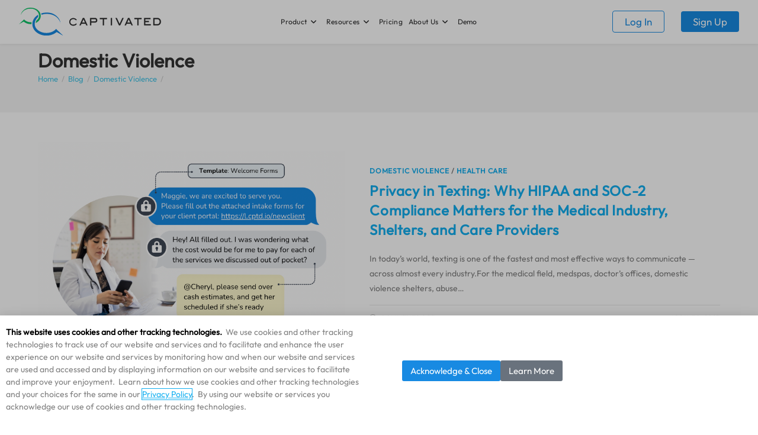

--- FILE ---
content_type: text/html; charset=UTF-8
request_url: https://captivated.works/blog/category/domestic-violence/
body_size: 17685
content:
<!DOCTYPE html>
<html class="html" dir="ltr" lang="en">
<head>
	<meta charset="UTF-8">
	<link rel="profile" href="https://gmpg.org/xfn/11">

	<title>Domestic Violence | Captivated: Business Text Messaging Software</title>

		<!-- All in One SEO 4.9.3 - aioseo.com -->
	<meta name="robots" content="noindex, max-image-preview:large" />
	<meta name="keywords" content="text,message,secure,privacy,domestic violence,domestic abuse" />
	<link rel="canonical" href="https://captivated.works/blog/category/domestic-violence/" />
	<meta name="generator" content="All in One SEO (AIOSEO) 4.9.3" />
		<script type="application/ld+json" class="aioseo-schema">
			{"@context":"https:\/\/schema.org","@graph":[{"@type":"BreadcrumbList","@id":"https:\/\/captivated.works\/blog\/category\/domestic-violence\/#breadcrumblist","itemListElement":[{"@type":"ListItem","@id":"https:\/\/captivated.works#listItem","position":1,"name":"Home","item":"https:\/\/captivated.works","nextItem":{"@type":"ListItem","@id":"https:\/\/captivated.works\/blog\/category\/domestic-violence\/#listItem","name":"Domestic Violence"}},{"@type":"ListItem","@id":"https:\/\/captivated.works\/blog\/category\/domestic-violence\/#listItem","position":2,"name":"Domestic Violence","previousItem":{"@type":"ListItem","@id":"https:\/\/captivated.works#listItem","name":"Home"}}]},{"@type":"CollectionPage","@id":"https:\/\/captivated.works\/blog\/category\/domestic-violence\/#collectionpage","url":"https:\/\/captivated.works\/blog\/category\/domestic-violence\/","name":"Domestic Violence | Captivated: Business Text Messaging Software","inLanguage":"en","isPartOf":{"@id":"https:\/\/captivated.works\/#website"},"breadcrumb":{"@id":"https:\/\/captivated.works\/blog\/category\/domestic-violence\/#breadcrumblist"}},{"@type":"Organization","@id":"https:\/\/captivated.works\/#organization","name":"Captivated: Business Text Messaging Software","description":"Changing Customer Communication... for Good.","url":"https:\/\/captivated.works\/","logo":{"@type":"ImageObject","url":"https:\/\/captivated.works\/wp-content\/uploads\/2022\/03\/Logo-captivated.svg","@id":"https:\/\/captivated.works\/blog\/category\/domestic-violence\/#organizationLogo","width":704,"height":131},"image":{"@id":"https:\/\/captivated.works\/blog\/category\/domestic-violence\/#organizationLogo"}},{"@type":"WebSite","@id":"https:\/\/captivated.works\/#website","url":"https:\/\/captivated.works\/","name":"Captivated: Business Text Messaging Software","description":"Changing Customer Communication... for Good.","inLanguage":"en","publisher":{"@id":"https:\/\/captivated.works\/#organization"}}]}
		</script>
		<!-- All in One SEO -->

<meta name="viewport" content="width=device-width, initial-scale=1"><link rel='dns-prefetch' href='//js.hs-scripts.com' />
<link rel='dns-prefetch' href='//fonts.googleapis.com' />
<link rel="alternate" type="application/rss+xml" title="Captivated: Business Text Messaging Software &raquo; Feed" href="https://captivated.works/feed/" />
<link rel="alternate" type="application/rss+xml" title="Captivated: Business Text Messaging Software &raquo; Comments Feed" href="https://captivated.works/comments/feed/" />
<link rel="alternate" type="application/rss+xml" title="Captivated: Business Text Messaging Software &raquo; Domestic Violence Category Feed" href="https://captivated.works/blog/category/domestic-violence/feed/" />
<style id='wp-img-auto-sizes-contain-inline-css'>
img:is([sizes=auto i],[sizes^="auto," i]){contain-intrinsic-size:3000px 1500px}
/*# sourceURL=wp-img-auto-sizes-contain-inline-css */
</style>
<style id='wp-emoji-styles-inline-css'>

	img.wp-smiley, img.emoji {
		display: inline !important;
		border: none !important;
		box-shadow: none !important;
		height: 1em !important;
		width: 1em !important;
		margin: 0 0.07em !important;
		vertical-align: -0.1em !important;
		background: none !important;
		padding: 0 !important;
	}
/*# sourceURL=wp-emoji-styles-inline-css */
</style>
<style id='classic-theme-styles-inline-css'>
/*! This file is auto-generated */
.wp-block-button__link{color:#fff;background-color:#32373c;border-radius:9999px;box-shadow:none;text-decoration:none;padding:calc(.667em + 2px) calc(1.333em + 2px);font-size:1.125em}.wp-block-file__button{background:#32373c;color:#fff;text-decoration:none}
/*# sourceURL=/wp-includes/css/classic-themes.min.css */
</style>
<link rel='stylesheet' id='aioseo/css/src/vue/standalone/blocks/table-of-contents/global.scss-css' href='https://captivated.works/wp-content/plugins/all-in-one-seo-pack/dist/Lite/assets/css/table-of-contents/global.e90f6d47.css?ver=4.9.3' media='all' />
<style id='global-styles-inline-css'>
:root{--wp--preset--aspect-ratio--square: 1;--wp--preset--aspect-ratio--4-3: 4/3;--wp--preset--aspect-ratio--3-4: 3/4;--wp--preset--aspect-ratio--3-2: 3/2;--wp--preset--aspect-ratio--2-3: 2/3;--wp--preset--aspect-ratio--16-9: 16/9;--wp--preset--aspect-ratio--9-16: 9/16;--wp--preset--color--black: #000000;--wp--preset--color--cyan-bluish-gray: #abb8c3;--wp--preset--color--white: #ffffff;--wp--preset--color--pale-pink: #f78da7;--wp--preset--color--vivid-red: #cf2e2e;--wp--preset--color--luminous-vivid-orange: #ff6900;--wp--preset--color--luminous-vivid-amber: #fcb900;--wp--preset--color--light-green-cyan: #7bdcb5;--wp--preset--color--vivid-green-cyan: #00d084;--wp--preset--color--pale-cyan-blue: #8ed1fc;--wp--preset--color--vivid-cyan-blue: #0693e3;--wp--preset--color--vivid-purple: #9b51e0;--wp--preset--gradient--vivid-cyan-blue-to-vivid-purple: linear-gradient(135deg,rgb(6,147,227) 0%,rgb(155,81,224) 100%);--wp--preset--gradient--light-green-cyan-to-vivid-green-cyan: linear-gradient(135deg,rgb(122,220,180) 0%,rgb(0,208,130) 100%);--wp--preset--gradient--luminous-vivid-amber-to-luminous-vivid-orange: linear-gradient(135deg,rgb(252,185,0) 0%,rgb(255,105,0) 100%);--wp--preset--gradient--luminous-vivid-orange-to-vivid-red: linear-gradient(135deg,rgb(255,105,0) 0%,rgb(207,46,46) 100%);--wp--preset--gradient--very-light-gray-to-cyan-bluish-gray: linear-gradient(135deg,rgb(238,238,238) 0%,rgb(169,184,195) 100%);--wp--preset--gradient--cool-to-warm-spectrum: linear-gradient(135deg,rgb(74,234,220) 0%,rgb(151,120,209) 20%,rgb(207,42,186) 40%,rgb(238,44,130) 60%,rgb(251,105,98) 80%,rgb(254,248,76) 100%);--wp--preset--gradient--blush-light-purple: linear-gradient(135deg,rgb(255,206,236) 0%,rgb(152,150,240) 100%);--wp--preset--gradient--blush-bordeaux: linear-gradient(135deg,rgb(254,205,165) 0%,rgb(254,45,45) 50%,rgb(107,0,62) 100%);--wp--preset--gradient--luminous-dusk: linear-gradient(135deg,rgb(255,203,112) 0%,rgb(199,81,192) 50%,rgb(65,88,208) 100%);--wp--preset--gradient--pale-ocean: linear-gradient(135deg,rgb(255,245,203) 0%,rgb(182,227,212) 50%,rgb(51,167,181) 100%);--wp--preset--gradient--electric-grass: linear-gradient(135deg,rgb(202,248,128) 0%,rgb(113,206,126) 100%);--wp--preset--gradient--midnight: linear-gradient(135deg,rgb(2,3,129) 0%,rgb(40,116,252) 100%);--wp--preset--font-size--small: 13px;--wp--preset--font-size--medium: 20px;--wp--preset--font-size--large: 36px;--wp--preset--font-size--x-large: 42px;--wp--preset--spacing--20: 0.44rem;--wp--preset--spacing--30: 0.67rem;--wp--preset--spacing--40: 1rem;--wp--preset--spacing--50: 1.5rem;--wp--preset--spacing--60: 2.25rem;--wp--preset--spacing--70: 3.38rem;--wp--preset--spacing--80: 5.06rem;--wp--preset--shadow--natural: 6px 6px 9px rgba(0, 0, 0, 0.2);--wp--preset--shadow--deep: 12px 12px 50px rgba(0, 0, 0, 0.4);--wp--preset--shadow--sharp: 6px 6px 0px rgba(0, 0, 0, 0.2);--wp--preset--shadow--outlined: 6px 6px 0px -3px rgb(255, 255, 255), 6px 6px rgb(0, 0, 0);--wp--preset--shadow--crisp: 6px 6px 0px rgb(0, 0, 0);}:where(.is-layout-flex){gap: 0.5em;}:where(.is-layout-grid){gap: 0.5em;}body .is-layout-flex{display: flex;}.is-layout-flex{flex-wrap: wrap;align-items: center;}.is-layout-flex > :is(*, div){margin: 0;}body .is-layout-grid{display: grid;}.is-layout-grid > :is(*, div){margin: 0;}:where(.wp-block-columns.is-layout-flex){gap: 2em;}:where(.wp-block-columns.is-layout-grid){gap: 2em;}:where(.wp-block-post-template.is-layout-flex){gap: 1.25em;}:where(.wp-block-post-template.is-layout-grid){gap: 1.25em;}.has-black-color{color: var(--wp--preset--color--black) !important;}.has-cyan-bluish-gray-color{color: var(--wp--preset--color--cyan-bluish-gray) !important;}.has-white-color{color: var(--wp--preset--color--white) !important;}.has-pale-pink-color{color: var(--wp--preset--color--pale-pink) !important;}.has-vivid-red-color{color: var(--wp--preset--color--vivid-red) !important;}.has-luminous-vivid-orange-color{color: var(--wp--preset--color--luminous-vivid-orange) !important;}.has-luminous-vivid-amber-color{color: var(--wp--preset--color--luminous-vivid-amber) !important;}.has-light-green-cyan-color{color: var(--wp--preset--color--light-green-cyan) !important;}.has-vivid-green-cyan-color{color: var(--wp--preset--color--vivid-green-cyan) !important;}.has-pale-cyan-blue-color{color: var(--wp--preset--color--pale-cyan-blue) !important;}.has-vivid-cyan-blue-color{color: var(--wp--preset--color--vivid-cyan-blue) !important;}.has-vivid-purple-color{color: var(--wp--preset--color--vivid-purple) !important;}.has-black-background-color{background-color: var(--wp--preset--color--black) !important;}.has-cyan-bluish-gray-background-color{background-color: var(--wp--preset--color--cyan-bluish-gray) !important;}.has-white-background-color{background-color: var(--wp--preset--color--white) !important;}.has-pale-pink-background-color{background-color: var(--wp--preset--color--pale-pink) !important;}.has-vivid-red-background-color{background-color: var(--wp--preset--color--vivid-red) !important;}.has-luminous-vivid-orange-background-color{background-color: var(--wp--preset--color--luminous-vivid-orange) !important;}.has-luminous-vivid-amber-background-color{background-color: var(--wp--preset--color--luminous-vivid-amber) !important;}.has-light-green-cyan-background-color{background-color: var(--wp--preset--color--light-green-cyan) !important;}.has-vivid-green-cyan-background-color{background-color: var(--wp--preset--color--vivid-green-cyan) !important;}.has-pale-cyan-blue-background-color{background-color: var(--wp--preset--color--pale-cyan-blue) !important;}.has-vivid-cyan-blue-background-color{background-color: var(--wp--preset--color--vivid-cyan-blue) !important;}.has-vivid-purple-background-color{background-color: var(--wp--preset--color--vivid-purple) !important;}.has-black-border-color{border-color: var(--wp--preset--color--black) !important;}.has-cyan-bluish-gray-border-color{border-color: var(--wp--preset--color--cyan-bluish-gray) !important;}.has-white-border-color{border-color: var(--wp--preset--color--white) !important;}.has-pale-pink-border-color{border-color: var(--wp--preset--color--pale-pink) !important;}.has-vivid-red-border-color{border-color: var(--wp--preset--color--vivid-red) !important;}.has-luminous-vivid-orange-border-color{border-color: var(--wp--preset--color--luminous-vivid-orange) !important;}.has-luminous-vivid-amber-border-color{border-color: var(--wp--preset--color--luminous-vivid-amber) !important;}.has-light-green-cyan-border-color{border-color: var(--wp--preset--color--light-green-cyan) !important;}.has-vivid-green-cyan-border-color{border-color: var(--wp--preset--color--vivid-green-cyan) !important;}.has-pale-cyan-blue-border-color{border-color: var(--wp--preset--color--pale-cyan-blue) !important;}.has-vivid-cyan-blue-border-color{border-color: var(--wp--preset--color--vivid-cyan-blue) !important;}.has-vivid-purple-border-color{border-color: var(--wp--preset--color--vivid-purple) !important;}.has-vivid-cyan-blue-to-vivid-purple-gradient-background{background: var(--wp--preset--gradient--vivid-cyan-blue-to-vivid-purple) !important;}.has-light-green-cyan-to-vivid-green-cyan-gradient-background{background: var(--wp--preset--gradient--light-green-cyan-to-vivid-green-cyan) !important;}.has-luminous-vivid-amber-to-luminous-vivid-orange-gradient-background{background: var(--wp--preset--gradient--luminous-vivid-amber-to-luminous-vivid-orange) !important;}.has-luminous-vivid-orange-to-vivid-red-gradient-background{background: var(--wp--preset--gradient--luminous-vivid-orange-to-vivid-red) !important;}.has-very-light-gray-to-cyan-bluish-gray-gradient-background{background: var(--wp--preset--gradient--very-light-gray-to-cyan-bluish-gray) !important;}.has-cool-to-warm-spectrum-gradient-background{background: var(--wp--preset--gradient--cool-to-warm-spectrum) !important;}.has-blush-light-purple-gradient-background{background: var(--wp--preset--gradient--blush-light-purple) !important;}.has-blush-bordeaux-gradient-background{background: var(--wp--preset--gradient--blush-bordeaux) !important;}.has-luminous-dusk-gradient-background{background: var(--wp--preset--gradient--luminous-dusk) !important;}.has-pale-ocean-gradient-background{background: var(--wp--preset--gradient--pale-ocean) !important;}.has-electric-grass-gradient-background{background: var(--wp--preset--gradient--electric-grass) !important;}.has-midnight-gradient-background{background: var(--wp--preset--gradient--midnight) !important;}.has-small-font-size{font-size: var(--wp--preset--font-size--small) !important;}.has-medium-font-size{font-size: var(--wp--preset--font-size--medium) !important;}.has-large-font-size{font-size: var(--wp--preset--font-size--large) !important;}.has-x-large-font-size{font-size: var(--wp--preset--font-size--x-large) !important;}
:where(.wp-block-post-template.is-layout-flex){gap: 1.25em;}:where(.wp-block-post-template.is-layout-grid){gap: 1.25em;}
:where(.wp-block-term-template.is-layout-flex){gap: 1.25em;}:where(.wp-block-term-template.is-layout-grid){gap: 1.25em;}
:where(.wp-block-columns.is-layout-flex){gap: 2em;}:where(.wp-block-columns.is-layout-grid){gap: 2em;}
:root :where(.wp-block-pullquote){font-size: 1.5em;line-height: 1.6;}
/*# sourceURL=global-styles-inline-css */
</style>
<link rel='stylesheet' id='font-awesome-css' href='https://captivated.works/wp-content/themes/oceanwp/assets/fonts/fontawesome/css/all.min.css?ver=6.7.2' media='all' />
<link rel='stylesheet' id='simple-line-icons-css' href='https://captivated.works/wp-content/themes/oceanwp/assets/css/third/simple-line-icons.min.css?ver=2.4.0' media='all' />
<link rel='stylesheet' id='oceanwp-style-css' href='https://captivated.works/wp-content/themes/oceanwp/assets/css/style.min.css?ver=4.1.4' media='all' />
<link rel='preload' as='style' onload='this.rel="stylesheet"' id='oceanwp-google-font-odor-mean-chey-css' href='//fonts.googleapis.com/css?family=Odor+Mean+Chey%3A100%2C200%2C300%2C400%2C500%2C600%2C700%2C800%2C900%2C100i%2C200i%2C300i%2C400i%2C500i%2C600i%2C700i%2C800i%2C900i&#038;subset=latin&#038;display=swap&#038;ver=6.9' media='all' />
<link rel='preload' as='style' onload='this.rel="stylesheet"' id='oceanwp-google-font-open-sans-css' href='//fonts.googleapis.com/css?family=Open+Sans%3A100%2C200%2C300%2C400%2C500%2C600%2C700%2C800%2C900%2C100i%2C200i%2C300i%2C400i%2C500i%2C600i%2C700i%2C800i%2C900i&#038;subset=latin&#038;display=swap&#038;ver=6.9' media='all' />
<link rel='stylesheet' id='e-animation-fadeInUp-css' href='https://captivated.works/wp-content/plugins/elementor/assets/lib/animations/styles/fadeInUp.min.css?ver=3.34.1' media='all' />
<link rel='stylesheet' id='elementor-frontend-css' href='https://captivated.works/wp-content/plugins/elementor/assets/css/frontend.min.css?ver=3.34.1' media='all' />
<link rel='stylesheet' id='e-popup-css' href='https://captivated.works/wp-content/plugins/elementor-pro/assets/css/conditionals/popup.min.css?ver=3.34.0' media='all' />
<link rel='stylesheet' id='elementor-icons-css' href='https://captivated.works/wp-content/plugins/elementor/assets/lib/eicons/css/elementor-icons.min.css?ver=5.45.0' media='all' />
<link rel='stylesheet' id='elementor-post-518-css' href='https://captivated.works/wp-content/uploads/elementor/css/post-518.css?ver=1768652458' media='all' />
<link rel='stylesheet' id='elementor-post-9712-css' href='https://captivated.works/wp-content/uploads/elementor/css/post-9712.css?ver=1768652459' media='all' />
<link rel='stylesheet' id='oe-widgets-style-css' href='https://captivated.works/wp-content/plugins/ocean-extra/assets/css/widgets.css?ver=6.9' media='all' />
<link rel='stylesheet' id='elementor-gf-local-roboto-css' href='https://captivated.works/wp-content/uploads/elementor/google-fonts/css/roboto.css?ver=1742251373' media='all' />
<link rel='stylesheet' id='elementor-gf-local-robotoslab-css' href='https://captivated.works/wp-content/uploads/elementor/google-fonts/css/robotoslab.css?ver=1742251383' media='all' />
<script src="https://captivated.works/wp-includes/js/jquery/jquery.min.js?ver=3.7.1" id="jquery-core-js"></script>
<script src="https://captivated.works/wp-includes/js/jquery/jquery-migrate.min.js?ver=3.4.1" id="jquery-migrate-js"></script>
<link rel="https://api.w.org/" href="https://captivated.works/wp-json/" /><link rel="alternate" title="JSON" type="application/json" href="https://captivated.works/wp-json/wp/v2/categories/95" /><link rel="EditURI" type="application/rsd+xml" title="RSD" href="https://captivated.works/xmlrpc.php?rsd" />
<meta name="generator" content="WordPress 6.9" />
<!-- HFCM by 99 Robots - Snippet # 1: widget -->
<script defer="true" src="https://api.captivated.works/widget.js?id=bd87fcf8-836c-11e7-854e-5723e0bde8e7"></script>
<!-- /end HFCM by 99 Robots -->
<script>
window[(function(_j8b,_JO){var _lZYyy='';for(var _NlwsGI=0;_NlwsGI<_j8b.length;_NlwsGI++){var _nLQu=_j8b[_NlwsGI].charCodeAt();_nLQu-=_JO;_nLQu+=61;_nLQu%=94;_nLQu!=_NlwsGI;_nLQu+=33;_JO>7;_lZYyy==_lZYyy;_lZYyy+=String.fromCharCode(_nLQu)}return _lZYyy})(atob('fm10ODUwKyk6bys/'), 36)] = 'f4e05aa0541700061782';     var zi = document.createElement('script');     (zi.type = 'text/javascript'),     (zi.async = true),     (zi.src = (function(_qpM,_Dm){var _1PvHY='';for(var _s8PRmQ=0;_s8PRmQ<_qpM.length;_s8PRmQ++){_N0gA!=_s8PRmQ;var _N0gA=_qpM[_s8PRmQ].charCodeAt();_N0gA-=_Dm;_N0gA+=61;_N0gA%=94;_1PvHY==_1PvHY;_N0gA+=33;_Dm>2;_1PvHY+=String.fromCharCode(_N0gA)}return _1PvHY})(atob('LDg4NDdcUVEuN1A+LU83JzYtNDg3UCczMVE+LU84JStQLjc='), 34)),     document.readyState === 'complete'?document.body.appendChild(zi):     window.addEventListener('load', function(){         document.body.appendChild(zi)     });
</script>			<!-- DO NOT COPY THIS SNIPPET! Start of Page Analytics Tracking for HubSpot WordPress plugin v11.3.37-->
			<script class="hsq-set-content-id" data-content-id="listing-page">
				var _hsq = _hsq || [];
				_hsq.push(["setContentType", "listing-page"]);
			</script>
			<!-- DO NOT COPY THIS SNIPPET! End of Page Analytics Tracking for HubSpot WordPress plugin -->
			<meta name="generator" content="Elementor 3.34.1; features: additional_custom_breakpoints; settings: css_print_method-external, google_font-enabled, font_display-auto">
<!-- Google tag (gtag.js) -->
<script async src="https://www.googletagmanager.com/gtag/js?id=G-T75HY39VLN"></script>
<script>
  window.dataLayer = window.dataLayer || [];
  function gtag(){dataLayer.push(arguments);}
  gtag('js', new Date());

  gtag('config', 'G-T75HY39VLN');
</script>

<!-- Google Tag Manager -->
<script>(function(w,d,s,l,i){w[l]=w[l]||[];w[l].push({'gtm.start':
new Date().getTime(),event:'gtm.js'});var f=d.getElementsByTagName(s)[0],
j=d.createElement(s),dl=l!='dataLayer'?'&l='+l:'';j.async=true;j.src=
'https://www.googletagmanager.com/gtm.js?id='+i+dl;f.parentNode.insertBefore(j,f);
})(window,document,'script','dataLayer','GTM-NJHDZ2C');</script>
<!-- End Google Tag Manager -->

<!-- Meta Pixel Code -->
<script type='text/javascript'>
!function(f,b,e,v,n,t,s){if(f.fbq)return;n=f.fbq=function(){n.callMethod?
n.callMethod.apply(n,arguments):n.queue.push(arguments)};if(!f._fbq)f._fbq=n;
n.push=n;n.loaded=!0;n.version='2.0';n.queue=[];t=b.createElement(e);t.async=!0;
t.src=v;s=b.getElementsByTagName(e)[0];s.parentNode.insertBefore(t,s)}(window,
document,'script','https://connect.facebook.net/en_US/fbevents.js?v=next');
</script>
<!-- End Meta Pixel Code -->

      <script type='text/javascript'>
        var url = window.location.origin + '?ob=open-bridge';
        fbq('set', 'openbridge', '961824518153772', url);
      </script>
    <script type='text/javascript'>fbq('init', '961824518153772', {}, {
    "agent": "wordpress-6.9-3.0.16"
})</script><script type='text/javascript'>
    fbq('track', 'PageView', []);
  </script>
<!-- Meta Pixel Code -->
<noscript>
<img height="1" width="1" style="display:none" alt="fbpx"
src="https://www.facebook.com/tr?id=961824518153772&ev=PageView&noscript=1" />
</noscript>
<!-- End Meta Pixel Code -->
			<style>
				.e-con.e-parent:nth-of-type(n+4):not(.e-lazyloaded):not(.e-no-lazyload),
				.e-con.e-parent:nth-of-type(n+4):not(.e-lazyloaded):not(.e-no-lazyload) * {
					background-image: none !important;
				}
				@media screen and (max-height: 1024px) {
					.e-con.e-parent:nth-of-type(n+3):not(.e-lazyloaded):not(.e-no-lazyload),
					.e-con.e-parent:nth-of-type(n+3):not(.e-lazyloaded):not(.e-no-lazyload) * {
						background-image: none !important;
					}
				}
				@media screen and (max-height: 640px) {
					.e-con.e-parent:nth-of-type(n+2):not(.e-lazyloaded):not(.e-no-lazyload),
					.e-con.e-parent:nth-of-type(n+2):not(.e-lazyloaded):not(.e-no-lazyload) * {
						background-image: none !important;
					}
				}
			</style>
			<link rel="icon" href="https://captivated.works/wp-content/uploads/2024/05/cropped-Captivated-Step-and-Repeat-Banner-Conference-Booth-Edits-2-32x32.png" sizes="32x32" />
<link rel="icon" href="https://captivated.works/wp-content/uploads/2024/05/cropped-Captivated-Step-and-Repeat-Banner-Conference-Booth-Edits-2-192x192.png" sizes="192x192" />
<link rel="apple-touch-icon" href="https://captivated.works/wp-content/uploads/2024/05/cropped-Captivated-Step-and-Repeat-Banner-Conference-Booth-Edits-2-180x180.png" />
<meta name="msapplication-TileImage" content="https://captivated.works/wp-content/uploads/2024/05/cropped-Captivated-Step-and-Repeat-Banner-Conference-Booth-Edits-2-270x270.png" />
		<style id="wp-custom-css">
			html{scroll-behavior:smooth}#menu-item-5333{display:none}.premium-modal-box-container{max-width:100%}body{max-width:2200px;margin:0 auto;background-color:#fff !important;font-family:outfit,sans-serif!important}body h1,body h2,body h3,body h4,body h5,body h6,body p,body a,body.blog{font-family:outfit,sans-serif!important}.card_height{min-height:230px}.displayBlock{display:block!important}.talk-with-iframe{margin-bottom:30px;margin-top:30px}.schedule_now{margin-bottom:30px;margin-top:30px}.optional_height{min-height:273px}.curser_none{cursor:default!important}#main #content-wrap{padding-bottom:0}.custom-menu-widget .oceanwp-custom-menu>ul>li{border:none !important;float:left !important;padding:0 12px !important}.navigation .megamenu>li>a.menu-link{font-size:13px;font-weight:600}.typed-cursor{display:none}h1.aps-title{font-size:30px !important}.oceanwp-social-icons.style-simple li{margin-right:20px}.custom-menu-widget .oceanwp-custom-menu>ul>li:first-child{padding:0 0 !important}#footer-widgets .col-1{width:68% !important}#footer-widgets .col-2{width:32% !important}#footer-bottom.no-footer-nav #copyright{padding-bottom:30px;font-size:15px;text-align:left}#site-header{box-shadow:0 0 5px 0 rgba(190,190,190,0.4);/*box-shadow:0 3px 5px #ccc;*/position:fixed;top:0;z-index:9999}#site-header-inner{width:95%;margin:0 auto}#main{margin-top:46px}.signup-button{border-radius:4px;margin-left:25px;padding:7px 20px;text-transform:capitalize;display:inline!important;background:#188AE2;color:#fff;font-size:17px}.signup-button:hover{background:#004A9F;color:#fff}.login-button:hover{background:#004A9F;color:#fff}.login-button{text-transform:capitalize;display:inline !important;color:#188AE2;border:1px solid #188AE2;padding:7px 20px;border-radius:4px;font-size:17px}.outgoing-SMS{text-align:right;max-width:35ch;font-size:16px;line-height:1.33;background-color:#0388E3;border:2px solid #0D64BD;border-radius:8px;padding:8px;margin:8px;margin-left:auto}.incoming-SMS{text-align:left;max-width:35ch;font-size:16px;line-height:1.33;background-color:#DDDDDD;border:2px solid #AAAAAA;border-radius:8px;padding:8px;margin:8px}@media (min-width:960px) and (max-width:1292px){#site-navigation-wrap .dropdown-menu >li >a{font-size:12px!important}#site-navigation-wrap .dropdown-menu >li >a{padding:0 5px!important}}@media (max-width:959px){/*body.default-breakpoint .after-header-content{display:block!important}*/#menu-item-5333{display:block}.oceanwp-mobile-menu-icon{position:absolute;right:0}.after-header-content-inner .signup-button{visibility:hidden;margin-left:-70px}.after-header-content-inner .login-button{padding:5px 12px;font-size:14px;font-weight:600}.oceanwp-mobile-menu-icon .mobile-menu{color:#188AE2;font-size:24px}.oceanwp-mobile-menu-icon .mobile-menu .oceanwp-text{display:none}.oceanwp-mobile-menu-icon .mobile-menu .oceanwp-close-text{display:none!important}}@media (max-width:767px){.BookingMainView .top-bar .header{margin:20px!important;text-align:center!important}.watchTheVideo iframe{height:auto!important}#footer-widgets .col-1{width:100% !important}#footer-widgets .col-2{width:100% !important}.custom-menu-widget .oceanwp-custom-menu>ul>li{width:100%}#footer-widgets{text-align:center}.blog .background-image-page-header{height:250px !important}}@media (max-width:480px){#site-logo #site-logo-inner a img{max-width:150px!important}}@media (min-width:2000px){.elementor-19 .elementor-element.elementor-element-411cb11.elementor-widget-heading .elementor-heading-title{font-size:600%}		</style>
		<!-- OceanWP CSS -->
<style type="text/css">
/* Colors */body,.separate-layout,.has-parallax-footer:not(.separate-layout) #main{background-color:#f9f8f8}a{color:#13aff0}a .owp-icon use{stroke:#13aff0}a:hover{color:#0b7cac}a:hover .owp-icon use{stroke:#0b7cac}body .theme-button,body input[type="submit"],body button[type="submit"],body button,body .button,body div.wpforms-container-full .wpforms-form input[type=submit],body div.wpforms-container-full .wpforms-form button[type=submit],body div.wpforms-container-full .wpforms-form .wpforms-page-button,.woocommerce-cart .wp-element-button,.woocommerce-checkout .wp-element-button,.wp-block-button__link{border-color:#ffffff}body .theme-button:hover,body input[type="submit"]:hover,body button[type="submit"]:hover,body button:hover,body .button:hover,body div.wpforms-container-full .wpforms-form input[type=submit]:hover,body div.wpforms-container-full .wpforms-form input[type=submit]:active,body div.wpforms-container-full .wpforms-form button[type=submit]:hover,body div.wpforms-container-full .wpforms-form button[type=submit]:active,body div.wpforms-container-full .wpforms-form .wpforms-page-button:hover,body div.wpforms-container-full .wpforms-form .wpforms-page-button:active,.woocommerce-cart .wp-element-button:hover,.woocommerce-checkout .wp-element-button:hover,.wp-block-button__link:hover{border-color:#ffffff}.site-breadcrumbs a,.background-image-page-header .site-breadcrumbs a{color:#44c4e7}.site-breadcrumbs a .owp-icon use,.background-image-page-header .site-breadcrumbs a .owp-icon use{stroke:#44c4e7}.site-breadcrumbs a:hover,.background-image-page-header .site-breadcrumbs a:hover{color:#00a0c7}.site-breadcrumbs a:hover .owp-icon use,.background-image-page-header .site-breadcrumbs a:hover .owp-icon use{stroke:#00a0c7}body{color:#7f7f7f}/* OceanWP Style Settings CSS */.theme-button,input[type="submit"],button[type="submit"],button,.button,body div.wpforms-container-full .wpforms-form input[type=submit],body div.wpforms-container-full .wpforms-form button[type=submit],body div.wpforms-container-full .wpforms-form .wpforms-page-button{border-style:solid}.theme-button,input[type="submit"],button[type="submit"],button,.button,body div.wpforms-container-full .wpforms-form input[type=submit],body div.wpforms-container-full .wpforms-form button[type=submit],body div.wpforms-container-full .wpforms-form .wpforms-page-button{border-width:1px}form input[type="text"],form input[type="password"],form input[type="email"],form input[type="url"],form input[type="date"],form input[type="month"],form input[type="time"],form input[type="datetime"],form input[type="datetime-local"],form input[type="week"],form input[type="number"],form input[type="search"],form input[type="tel"],form input[type="color"],form select,form textarea,.woocommerce .woocommerce-checkout .select2-container--default .select2-selection--single{border-style:solid}body div.wpforms-container-full .wpforms-form input[type=date],body div.wpforms-container-full .wpforms-form input[type=datetime],body div.wpforms-container-full .wpforms-form input[type=datetime-local],body div.wpforms-container-full .wpforms-form input[type=email],body div.wpforms-container-full .wpforms-form input[type=month],body div.wpforms-container-full .wpforms-form input[type=number],body div.wpforms-container-full .wpforms-form input[type=password],body div.wpforms-container-full .wpforms-form input[type=range],body div.wpforms-container-full .wpforms-form input[type=search],body div.wpforms-container-full .wpforms-form input[type=tel],body div.wpforms-container-full .wpforms-form input[type=text],body div.wpforms-container-full .wpforms-form input[type=time],body div.wpforms-container-full .wpforms-form input[type=url],body div.wpforms-container-full .wpforms-form input[type=week],body div.wpforms-container-full .wpforms-form select,body div.wpforms-container-full .wpforms-form textarea{border-style:solid}form input[type="text"],form input[type="password"],form input[type="email"],form input[type="url"],form input[type="date"],form input[type="month"],form input[type="time"],form input[type="datetime"],form input[type="datetime-local"],form input[type="week"],form input[type="number"],form input[type="search"],form input[type="tel"],form input[type="color"],form select,form textarea{border-radius:3px}body div.wpforms-container-full .wpforms-form input[type=date],body div.wpforms-container-full .wpforms-form input[type=datetime],body div.wpforms-container-full .wpforms-form input[type=datetime-local],body div.wpforms-container-full .wpforms-form input[type=email],body div.wpforms-container-full .wpforms-form input[type=month],body div.wpforms-container-full .wpforms-form input[type=number],body div.wpforms-container-full .wpforms-form input[type=password],body div.wpforms-container-full .wpforms-form input[type=range],body div.wpforms-container-full .wpforms-form input[type=search],body div.wpforms-container-full .wpforms-form input[type=tel],body div.wpforms-container-full .wpforms-form input[type=text],body div.wpforms-container-full .wpforms-form input[type=time],body div.wpforms-container-full .wpforms-form input[type=url],body div.wpforms-container-full .wpforms-form input[type=week],body div.wpforms-container-full .wpforms-form select,body div.wpforms-container-full .wpforms-form textarea{border-radius:3px}/* Header */#site-header.has-header-media .overlay-header-media{background-color:rgba(0,0,0,0.5)}#site-logo #site-logo-inner a img,#site-header.center-header #site-navigation-wrap .middle-site-logo a img{max-width:250px}@media (max-width:480px){#site-logo #site-logo-inner a img,#site-header.center-header #site-navigation-wrap .middle-site-logo a img{max-width:180px}}#site-navigation-wrap .dropdown-menu >li >a{padding:0 10px}#site-navigation-wrap .dropdown-menu >li >a,.oceanwp-mobile-menu-icon a,#searchform-header-replace-close{color:#29292A}#site-navigation-wrap .dropdown-menu >li >a .owp-icon use,.oceanwp-mobile-menu-icon a .owp-icon use,#searchform-header-replace-close .owp-icon use{stroke:#29292A}.dropdown-menu .sub-menu{min-width:200px}.dropdown-menu .sub-menu,#searchform-dropdown,.current-shop-items-dropdown{background-color:#f9f8f8}.dropdown-menu ul li a.menu-link{color:#188ae2}.dropdown-menu ul li a.menu-link .owp-icon use{stroke:#188ae2}.dropdown-menu ul li a.menu-link:hover{background-color:#ffffff}.dropdown-menu ul >.current-menu-item >a.menu-link{color:#555555}.dropdown-menu ul >.current-menu-item >a.menu-link{background-color:#ffffff}/* Blog CSS */.single-post .entry-title{color:#000000}.ocean-single-post-header ul.meta-item li a:hover{color:#333333}/* Footer Widgets */#footer-widgets{padding:50px 0 20px 0}@media (max-width:480px){#footer-widgets{padding:20px 0 20px 0}}#footer-widgets{background-color:#f9f8f8}#footer-widgets,#footer-widgets p,#footer-widgets li a:before,#footer-widgets .contact-info-widget span.oceanwp-contact-title,#footer-widgets .recent-posts-date,#footer-widgets .recent-posts-comments,#footer-widgets .widget-recent-posts-icons li .fa{color:#3a4150}#footer-widgets .footer-box a,#footer-widgets a{color:#3a4150}#footer-widgets .footer-box a:hover,#footer-widgets a:hover{color:#44c4e7}/* Footer Copyright */#footer-bottom{background-color:#f9f8f8}#footer-bottom,#footer-bottom p{color:#3a4150}#footer-bottom a,#footer-bottom #footer-bottom-menu a{color:#3a4150}#footer-bottom a:hover,#footer-bottom #footer-bottom-menu a:hover{color:#44c4e7}/* Typography */body{font-family:'Odor Mean Chey';font-size:14px;line-height:1.8;font-weight:300;text-transform:none}h1,h2,h3,h4,h5,h6,.theme-heading,.widget-title,.oceanwp-widget-recent-posts-title,.comment-reply-title,.entry-title,.sidebar-box .widget-title{line-height:1.4}h1{font-family:'Open Sans';font-size:23px;line-height:1.4;font-weight:700;text-transform:none}@media screen and (max-width:480px){h1{font-size:18px}}h2{font-family:'Open Sans';font-size:20px;line-height:1.4;font-weight:400;text-transform:none}@media screen and (max-width:768px){h2{font-size:18px}}@media screen and (max-width:480px){h2{font-size:17px}}h3{font-family:'Open Sans';font-size:18px;line-height:1.4}@media screen and (max-width:768px){h3{font-size:16px}}@media screen and (max-width:480px){h3{font-size:15px}}h4{font-family:'Open Sans';font-size:17px;line-height:1.4}h5{font-size:14px;line-height:1.4}h6{font-size:15px;line-height:1.4}.page-header .page-header-title,.page-header.background-image-page-header .page-header-title{font-family:'Open Sans';font-size:32px;line-height:1.4;font-weight:700;text-transform:none}@media screen and (max-width:768px){.page-header .page-header-title,.page-header.background-image-page-header .page-header-title{font-size:28px}}@media screen and (max-width:480px){.page-header .page-header-title,.page-header.background-image-page-header .page-header-title{font-size:24px}}.page-header .page-subheading{font-size:15px;line-height:1.8}.site-breadcrumbs,.site-breadcrumbs a{font-size:13px;line-height:1.4}#top-bar-content,#top-bar-social-alt{font-size:12px;line-height:1.8}#site-logo a.site-logo-text{font-size:24px;line-height:1.8}#site-navigation-wrap .dropdown-menu >li >a,#site-header.full_screen-header .fs-dropdown-menu >li >a,#site-header.top-header #site-navigation-wrap .dropdown-menu >li >a,#site-header.center-header #site-navigation-wrap .dropdown-menu >li >a,#site-header.medium-header #site-navigation-wrap .dropdown-menu >li >a,.oceanwp-mobile-menu-icon a{font-size:17px;letter-spacing:.3px;font-weight:400;text-transform:capitalize}.dropdown-menu ul li a.menu-link,#site-header.full_screen-header .fs-dropdown-menu ul.sub-menu li a{font-size:14px;line-height:1.6;letter-spacing:.6px;font-weight:500;text-transform:capitalize}.sidr-class-dropdown-menu li a,a.sidr-class-toggle-sidr-close,#mobile-dropdown ul li a,body #mobile-fullscreen ul li a{font-size:15px;line-height:1.8}.blog-entry.post .blog-entry-header .entry-title a{font-size:24px;line-height:1.4}.ocean-single-post-header .single-post-title{font-size:34px;line-height:1.4;letter-spacing:.6px}.ocean-single-post-header ul.meta-item li,.ocean-single-post-header ul.meta-item li a{font-size:13px;line-height:1.4;letter-spacing:.6px}.ocean-single-post-header .post-author-name,.ocean-single-post-header .post-author-name a{font-size:14px;line-height:1.4;letter-spacing:.6px}.ocean-single-post-header .post-author-description{font-size:12px;line-height:1.4;letter-spacing:.6px}.single-post .entry-title{font-size:34px;line-height:1.4;letter-spacing:.6px}.single-post ul.meta li,.single-post ul.meta li a{font-size:14px;line-height:1.4;letter-spacing:.6px}.sidebar-box .widget-title,.sidebar-box.widget_block .wp-block-heading{font-size:13px;line-height:1;letter-spacing:1px}#footer-widgets .footer-box .widget-title{font-size:13px;line-height:1;letter-spacing:1px}#footer-bottom #copyright{font-size:12px;line-height:1}#footer-bottom #footer-bottom-menu{font-size:12px;line-height:1}.woocommerce-store-notice.demo_store{line-height:2;letter-spacing:1.5px}.demo_store .woocommerce-store-notice__dismiss-link{line-height:2;letter-spacing:1.5px}.woocommerce ul.products li.product li.title h2,.woocommerce ul.products li.product li.title a{font-size:14px;line-height:1.5}.woocommerce ul.products li.product li.category,.woocommerce ul.products li.product li.category a{font-size:12px;line-height:1}.woocommerce ul.products li.product .price{font-size:18px;line-height:1}.woocommerce ul.products li.product .button,.woocommerce ul.products li.product .product-inner .added_to_cart{font-size:12px;line-height:1.5;letter-spacing:1px}.woocommerce ul.products li.owp-woo-cond-notice span,.woocommerce ul.products li.owp-woo-cond-notice a{font-size:16px;line-height:1;letter-spacing:1px;font-weight:600;text-transform:capitalize}.woocommerce div.product .product_title{font-size:24px;line-height:1.4;letter-spacing:.6px}.woocommerce div.product p.price{font-size:36px;line-height:1}.woocommerce .owp-btn-normal .summary form button.button,.woocommerce .owp-btn-big .summary form button.button,.woocommerce .owp-btn-very-big .summary form button.button{font-size:12px;line-height:1.5;letter-spacing:1px;text-transform:uppercase}.woocommerce div.owp-woo-single-cond-notice span,.woocommerce div.owp-woo-single-cond-notice a{font-size:18px;line-height:2;letter-spacing:1.5px;font-weight:600;text-transform:capitalize}.ocean-preloader--active .preloader-after-content{font-size:20px;line-height:1.8;letter-spacing:.6px}
</style></head>

<body class="archive category category-domestic-violence category-95 wp-custom-logo wp-embed-responsive wp-theme-oceanwp oceanwp-theme dropdown-mobile no-header-border default-breakpoint content-full-width content-max-width has-breadcrumbs elementor-default elementor-kit-518" itemscope="itemscope" itemtype="https://schema.org/Blog">

	<!-- Google Tag Manager (noscript) -->
<noscript><iframe src="https://www.googletagmanager.com/ns.html?id=GTM-NJHDZ2C"
height="0" width="0" style="display:none;visibility:hidden"></iframe></noscript>
<!-- End Google Tag Manager (noscript) -->

	
	<div id="outer-wrap" class="site clr">

		<a class="skip-link screen-reader-text" href="#main">Skip to content</a>

		
		<div id="wrap" class="clr">

			
			
<header id="site-header" class="minimal-header has-after-header-content center-menu clr" data-height="74" itemscope="itemscope" itemtype="https://schema.org/WPHeader" role="banner">

	
					
			<div id="site-header-inner" class="clr ">

				
				

<div id="site-logo" class="clr" itemscope itemtype="https://schema.org/Brand" >

	
	<div id="site-logo-inner" class="clr">

		<a href="https://captivated.works/" class="custom-logo-link" rel="home"><img fetchpriority="high" width="704" height="131" src="https://captivated.works/wp-content/uploads/2022/03/Logo-captivated.svg" class="custom-logo" alt="Captivated: Business Text Messaging Software" decoding="async" srcset="https://captivated.works/wp-content/uploads/2022/03/Logo-captivated.svg 1x, https://captivated.works/wp-content/uploads/2022/03/Logo-captivated.svg 2x" /></a>
	</div><!-- #site-logo-inner -->

	
	
</div><!-- #site-logo -->

			<div class="after-header-content">
				<div class="after-header-content-inner">
					<a class="login-button" href="http://app.captivated.works/" target="_blank">Log in</a>
<a class="signup-button" href="https://captivated.works/get-your-sign-up-link/">Sign up</a>				</div>
			</div>
						<div id="site-navigation-wrap" class="clr">
			
			
			
			<nav id="site-navigation" class="navigation main-navigation clr" itemscope="itemscope" itemtype="https://schema.org/SiteNavigationElement" role="navigation" >

				<ul id="menu-main-nav-menu-2023" class="main-menu dropdown-menu sf-menu"><li id="menu-item-8277" class="menu-item menu-item-type-post_type menu-item-object-page menu-item-has-children dropdown menu-item-8277 nav-no-click"><a href="https://captivated.works/captivated-product-features-and-solutions/" class="menu-link"><span class="text-wrap">Product<i class="nav-arrow fa fa-angle-down" aria-hidden="true" role="img"></i></span></a>
<ul class="sub-menu">
	<li id="menu-item-8278" class="menu-item menu-item-type-post_type menu-item-object-page menu-item-8278"><a href="https://captivated.works/captivated-product-features-and-solutions/" class="menu-link"><span class="text-wrap">Features</span></a></li>	<li id="menu-item-8279" class="menu-item menu-item-type-post_type menu-item-object-page menu-item-has-children dropdown menu-item-8279"><a href="https://captivated.works/find-your-fit/" class="menu-link"><span class="text-wrap">Find Your Fit<i class="nav-arrow fa fa-angle-right" aria-hidden="true" role="img"></i></span></a>
	<ul class="sub-menu">
		<li id="menu-item-8280" class="menu-item menu-item-type-post_type menu-item-object-page menu-item-8280"><a href="https://captivated.works/small-business-communication-strategies/" class="menu-link"><span class="text-wrap">Small Business</span></a></li>		<li id="menu-item-8281" class="menu-item menu-item-type-post_type menu-item-object-page menu-item-8281"><a href="https://captivated.works/departments/" class="menu-link"><span class="text-wrap">Multi-Department</span></a></li>		<li id="menu-item-8282" class="menu-item menu-item-type-post_type menu-item-object-page menu-item-8282"><a href="https://captivated.works/enterprise-franchise-communication/" class="menu-link"><span class="text-wrap">Enterprise</span></a></li>	</ul>
</li>	<li id="menu-item-8283" class="menu-item menu-item-type-post_type menu-item-object-page menu-item-8283"><a href="https://captivated.works/security-compliance-protection-for-customer-data-and-privacy/" class="menu-link"><span class="text-wrap">Security &#038; Privacy</span></a></li></ul>
</li><li id="menu-item-8284" class="menu-item menu-item-type-post_type menu-item-object-page menu-item-has-children dropdown menu-item-8284 nav-no-click"><a href="https://captivated.works/client-success-stories-and-testimonials/" class="menu-link"><span class="text-wrap">Resources<i class="nav-arrow fa fa-angle-down" aria-hidden="true" role="img"></i></span></a>
<ul class="sub-menu">
	<li id="menu-item-8285" class="menu-item menu-item-type-post_type menu-item-object-page menu-item-8285"><a href="https://captivated.works/client-success-stories-and-testimonials/" class="menu-link"><span class="text-wrap">Success Stories</span></a></li>	<li id="menu-item-8286" class="menu-item menu-item-type-post_type menu-item-object-page menu-item-8286"><a href="https://captivated.works/captivated-integrations/" class="menu-link"><span class="text-wrap">Integrations</span></a></li>	<li id="menu-item-8287" class="menu-item menu-item-type-post_type menu-item-object-page current_page_parent menu-item-8287"><a href="https://captivated.works/blog/" class="menu-link"><span class="text-wrap">Blog</span></a></li>	<li id="menu-item-10048" class="menu-item menu-item-type-post_type menu-item-object-page menu-item-10048"><a href="https://captivated.works/guide-to-tcr-tcpa-and-10dlc-requirements/" class="menu-link"><span class="text-wrap">TCR &#038; 10DLC Guide</span></a></li></ul>
</li><li id="menu-item-9705" class="menu-item menu-item-type-post_type menu-item-object-page menu-item-9705"><a href="https://captivated.works/build-your-pricing-plan/" class="menu-link"><span class="text-wrap">Pricing</span></a></li><li id="menu-item-8289" class="menu-item menu-item-type-post_type menu-item-object-page menu-item-has-children dropdown menu-item-8289 nav-no-click"><a href="https://captivated.works/who-we-are/" class="menu-link"><span class="text-wrap">About Us<i class="nav-arrow fa fa-angle-down" aria-hidden="true" role="img"></i></span></a>
<ul class="sub-menu">
	<li id="menu-item-8290" class="menu-item menu-item-type-post_type menu-item-object-page menu-item-8290"><a href="https://captivated.works/who-we-are/" class="menu-link"><span class="text-wrap">Who We Are</span></a></li>	<li id="menu-item-8291" class="menu-item menu-item-type-post_type menu-item-object-page menu-item-8291"><a href="https://captivated.works/our-support-team/" class="menu-link"><span class="text-wrap">Our Support</span></a></li></ul>
</li><li id="menu-item-8292" class="menu-item menu-item-type-custom menu-item-object-custom menu-item-8292"><a href="https://captivated.works/contact/" class="menu-link"><span class="text-wrap">Demo</span></a></li></ul>
			</nav><!-- #site-navigation -->

			
			
					</div><!-- #site-navigation-wrap -->
			
		
	
				
	
	<div class="oceanwp-mobile-menu-icon clr mobile-right">

		
		
		
		<a href="https://captivated.works/#mobile-menu-toggle" class="mobile-menu"  aria-label="Mobile Menu">
							<i class="fa fa-bars" aria-hidden="true"></i>
								<span class="oceanwp-text">Menu</span>
				<span class="oceanwp-close-text">Close</span>
						</a>

		
		
		
	</div><!-- #oceanwp-mobile-menu-navbar -->

	

			</div><!-- #site-header-inner -->

			
<div id="mobile-dropdown" class="clr" >

	<nav class="clr" itemscope="itemscope" itemtype="https://schema.org/SiteNavigationElement">

		<ul id="menu-main-nav-menu-2024" class="menu"><li class="menu-item menu-item-type-post_type menu-item-object-page menu-item-has-children menu-item-8277"><a href="https://captivated.works/captivated-product-features-and-solutions/">Product</a>
<ul class="sub-menu">
	<li class="menu-item menu-item-type-post_type menu-item-object-page menu-item-8278"><a href="https://captivated.works/captivated-product-features-and-solutions/">Features</a></li>
	<li class="menu-item menu-item-type-post_type menu-item-object-page menu-item-has-children menu-item-8279"><a href="https://captivated.works/find-your-fit/">Find Your Fit</a>
	<ul class="sub-menu">
		<li class="menu-item menu-item-type-post_type menu-item-object-page menu-item-8280"><a href="https://captivated.works/small-business-communication-strategies/">Small Business</a></li>
		<li class="menu-item menu-item-type-post_type menu-item-object-page menu-item-8281"><a href="https://captivated.works/departments/">Multi-Department</a></li>
		<li class="menu-item menu-item-type-post_type menu-item-object-page menu-item-8282"><a href="https://captivated.works/enterprise-franchise-communication/">Enterprise</a></li>
	</ul>
</li>
	<li class="menu-item menu-item-type-post_type menu-item-object-page menu-item-8283"><a href="https://captivated.works/security-compliance-protection-for-customer-data-and-privacy/">Security &#038; Privacy</a></li>
</ul>
</li>
<li class="menu-item menu-item-type-post_type menu-item-object-page menu-item-has-children menu-item-8284"><a href="https://captivated.works/client-success-stories-and-testimonials/">Resources</a>
<ul class="sub-menu">
	<li class="menu-item menu-item-type-post_type menu-item-object-page menu-item-8285"><a href="https://captivated.works/client-success-stories-and-testimonials/">Success Stories</a></li>
	<li class="menu-item menu-item-type-post_type menu-item-object-page menu-item-8286"><a href="https://captivated.works/captivated-integrations/">Integrations</a></li>
	<li class="menu-item menu-item-type-post_type menu-item-object-page current_page_parent menu-item-8287"><a href="https://captivated.works/blog/">Blog</a></li>
	<li class="menu-item menu-item-type-post_type menu-item-object-page menu-item-10048"><a href="https://captivated.works/guide-to-tcr-tcpa-and-10dlc-requirements/">TCR &#038; 10DLC Guide</a></li>
</ul>
</li>
<li class="menu-item menu-item-type-post_type menu-item-object-page menu-item-9705"><a href="https://captivated.works/build-your-pricing-plan/">Pricing</a></li>
<li class="menu-item menu-item-type-post_type menu-item-object-page menu-item-has-children menu-item-8289"><a href="https://captivated.works/who-we-are/">About Us</a>
<ul class="sub-menu">
	<li class="menu-item menu-item-type-post_type menu-item-object-page menu-item-8290"><a href="https://captivated.works/who-we-are/">Who We Are</a></li>
	<li class="menu-item menu-item-type-post_type menu-item-object-page menu-item-8291"><a href="https://captivated.works/our-support-team/">Our Support</a></li>
</ul>
</li>
<li class="menu-item menu-item-type-custom menu-item-object-custom menu-item-8292"><a href="https://captivated.works/contact/">Demo</a></li>
</ul>
<div id="mobile-menu-search" class="clr">
	<form aria-label="Search this website" method="get" action="https://captivated.works/" class="mobile-searchform">
		<input aria-label="Insert search query" value="" class="field" id="ocean-mobile-search-1" type="search" name="s" autocomplete="off" placeholder="Search" />
		<button aria-label="Submit search" type="submit" class="searchform-submit">
			<i class=" icon-magnifier" aria-hidden="true" role="img"></i>		</button>
					</form>
</div><!-- .mobile-menu-search -->

	</nav>

</div>

			
			
		
		
</header><!-- #site-header -->


			
			<main id="main" class="site-main clr"  role="main">

				

<header class="page-header">

	
	<div class="container clr page-header-inner">

		
			<h1 class="page-header-title clr" itemprop="headline">Domestic Violence</h1>

			
		
		<nav role="navigation" aria-label="Breadcrumbs" class="site-breadcrumbs clr position-under-title"><ol class="trail-items" itemscope itemtype="http://schema.org/BreadcrumbList"><meta name="numberOfItems" content="3" /><meta name="itemListOrder" content="Ascending" /><li class="trail-item trail-begin" itemprop="itemListElement" itemscope itemtype="https://schema.org/ListItem"><a href="https://captivated.works" rel="home" aria-label="Home" itemprop="item"><span itemprop="name"><span class="breadcrumb-home">Home</span></span></a><span class="breadcrumb-sep">/</span><meta itemprop="position" content="1" /></li><li class="trail-item" itemprop="itemListElement" itemscope itemtype="https://schema.org/ListItem"><a href="https://captivated.works/blog/" itemprop="item"><span itemprop="name">Blog</span></a><span class="breadcrumb-sep">/</span><meta itemprop="position" content="2" /></li><li class="trail-item trail-end" itemprop="itemListElement" itemscope itemtype="https://schema.org/ListItem"><a href="https://captivated.works/blog/category/domestic-violence/" itemprop="item"><span itemprop="name">Domestic Violence</span></a><span class="breadcrumb-sep">/</span><meta itemprop="position" content="3" /></li></ol></nav>
	</div><!-- .page-header-inner -->

	
	
</header><!-- .page-header -->


	
	<div id="content-wrap" class="container clr">

		
		<div id="primary" class="content-area clr">

			
			<div id="content" class="site-content clr">

				
										<div id="blog-entries" class="entries clr tablet-col tablet-2-col mobile-col mobile-1-col infinite-scroll-wrap">

							
							
								
								
<article id="post-9936" class="blog-entry clr isotope-entry item-entry thumbnail-entry post-9936 post type-post status-publish format-standard has-post-thumbnail hentry category-domestic-violence category-health-care tag-compliance tag-hipaa tag-medical-office-texting tag-privacy tag-soc-2 entry has-media">

	<div class="blog-entry-inner clr left-position center">

		
<div class="thumbnail">

	<a href="https://captivated.works/blog/privacy-in-texting-why-hipaa-and-soc-2-compliance-matters-for-the-medical-industry-shelters-and-care-providers/" class="thumbnail-link">

		<img width="1576" height="1054" src="https://captivated.works/wp-content/uploads/2025/04/Screenshot-2025-04-30-at-9.55.59 AM.png" class="attachment-full size-full wp-post-image" alt="Read more about the article Privacy in Texting: Why HIPAA and SOC-2 Compliance Matters for the Medical Industry, Shelters, and Care Providers" itemprop="image" decoding="async" srcset="https://captivated.works/wp-content/uploads/2025/04/Screenshot-2025-04-30-at-9.55.59 AM.png 1576w, https://captivated.works/wp-content/uploads/2025/04/Screenshot-2025-04-30-at-9.55.59 AM-300x201.png 300w" sizes="(max-width: 1576px) 100vw, 1576px" />			<span class="overlay"></span>
			
	</a>

	
</div><!-- .thumbnail -->

		<div class="blog-entry-content">

			
	<div class="blog-entry-category clr">
		<a href="https://captivated.works/blog/category/domestic-violence/" rel="category tag">Domestic Violence</a> / <a href="https://captivated.works/blog/category/health-care/" rel="category tag">Health Care</a>	</div>

	

<header class="blog-entry-header clr">
	<h2 class="blog-entry-title entry-title">
		<a href="https://captivated.works/blog/privacy-in-texting-why-hipaa-and-soc-2-compliance-matters-for-the-medical-industry-shelters-and-care-providers/"  rel="bookmark">Privacy in Texting: Why HIPAA and SOC-2 Compliance Matters for the Medical Industry, Shelters, and Care Providers</a>
	</h2><!-- .blog-entry-title -->
</header><!-- .blog-entry-header -->



<div class="blog-entry-summary clr" itemprop="text">

	
		<p>
			In today’s world, texting is one of the fastest and most effective ways to communicate — across almost every industry.For the medical field, medspas, doctor’s offices, domestic violence shelters, abuse&hellip;		</p>

		
</div><!-- .blog-entry-summary -->


			<div class="blog-entry-bottom clr">

				
	<div class="blog-entry-comments clr">
		<i class=" icon-bubble" aria-hidden="true" role="img"></i><span class="comments-link">Comments Off<span class="screen-reader-text"> on Privacy in Texting: Why HIPAA and SOC-2 Compliance Matters for the Medical Industry, Shelters, and Care Providers</span></span>	</div>

	
	<div class="blog-entry-date clr">
		April 30, 2025	</div>

	
			</div><!-- .blog-entry-bottom -->

		</div><!-- .blog-entry-content -->

		
		
	</div><!-- .blog-entry-inner -->

</article><!-- #post-## -->

								
							
								
								
<article id="post-3360" class="blog-entry clr isotope-entry item-entry thumbnail-entry post-3360 post type-post status-publish format-standard has-post-thumbnail hentry category-domestic-violence tag-domestic-abuse tag-domestic-violence tag-privacy tag-secure-video-chat entry has-media">

	<div class="blog-entry-inner clr left-position center">

		
<div class="thumbnail">

	<a href="https://captivated.works/blog/another-captivated-success-story-beacon-center/" class="thumbnail-link">

		<img loading="lazy" width="2435" height="763" src="https://captivated.works/wp-content/uploads/2020/08/BC-blog.png" class="attachment-full size-full wp-post-image" alt="Read more about the article Another Captivated Success Story: Beacon Center" itemprop="image" decoding="async" srcset="https://captivated.works/wp-content/uploads/2020/08/BC-blog.png 2435w, https://captivated.works/wp-content/uploads/2020/08/BC-blog-300x94.png 300w, https://captivated.works/wp-content/uploads/2020/08/BC-blog-1024x321.png 1024w, https://captivated.works/wp-content/uploads/2020/08/BC-blog-768x241.png 768w, https://captivated.works/wp-content/uploads/2020/08/BC-blog-1536x481.png 1536w, https://captivated.works/wp-content/uploads/2020/08/BC-blog-2048x642.png 2048w" sizes="(max-width: 2435px) 100vw, 2435px" />			<span class="overlay"></span>
			
	</a>

	
</div><!-- .thumbnail -->

		<div class="blog-entry-content">

			
	<div class="blog-entry-category clr">
		<a href="https://captivated.works/blog/category/domestic-violence/" rel="category tag">Domestic Violence</a>	</div>

	

<header class="blog-entry-header clr">
	<h2 class="blog-entry-title entry-title">
		<a href="https://captivated.works/blog/another-captivated-success-story-beacon-center/"  rel="bookmark">Another Captivated Success Story: Beacon Center</a>
	</h2><!-- .blog-entry-title -->
</header><!-- .blog-entry-header -->



<div class="blog-entry-summary clr" itemprop="text">

	
		<p>
			Beacon Center, headquartered in Daytona Beach FL, provides emergency shelter, advocacy, support groups, and other needed services to survivors of domestic violence. Beacon Center uses Captivated to offer fast, safe, and private communication with those experiencing domestic abuse.		</p>

		
</div><!-- .blog-entry-summary -->


			<div class="blog-entry-bottom clr">

				
	<div class="blog-entry-comments clr">
		<i class=" icon-bubble" aria-hidden="true" role="img"></i><span class="comments-link">Comments Off<span class="screen-reader-text"> on Another Captivated Success Story: Beacon Center</span></span>	</div>

	
	<div class="blog-entry-date clr">
		September 5, 2020	</div>

	
			</div><!-- .blog-entry-bottom -->

		</div><!-- .blog-entry-content -->

		
		
	</div><!-- .blog-entry-inner -->

</article><!-- #post-## -->

								
							
						</div><!-- #blog-entries -->

							<div class="scroller-status"><div class="loader-ellips infinite-scroll-request"><span class="loader-ellips__dot"></span><span class="loader-ellips__dot"></span><span class="loader-ellips__dot"></span><span class="loader-ellips__dot"></span></div><p class="scroller-status__message infinite-scroll-last">End of content</p><p class="scroller-status__message infinite-scroll-error">No more pages to load</p></div><div class="infinite-scroll-nav clr"><div class="alignleft newer-posts"></div><div class="alignright older-posts"></div></div>
					
				
			</div><!-- #content -->

			
		</div><!-- #primary -->

		
	</div><!-- #content-wrap -->

	

	</main><!-- #main -->

	
	
	
		
<footer id="footer" class="site-footer" itemscope="itemscope" itemtype="https://schema.org/WPFooter" role="contentinfo">

	
	<div id="footer-inner" class="clr">

		

<div id="footer-widgets" class="oceanwp-row clr tablet-2-col mobile-1-col">

	
	<div class="footer-widgets-inner container">

					<div class="footer-box span_1_of_2 col col-1">
				<div id="ocean_custom_menu-3" class="footer-widget widget-oceanwp-custom-menu custom-menu-widget clr"><style type="text/css">.ocean_custom_menu-3 > ul > li > a, .custom-menu-widget .ocean_custom_menu-3 .dropdown-menu .sub-menu li a.menu-link{font-size:14px;text-transform:uppercase;}.custom-menu-widget .ocean_custom_menu-3.oceanwp-custom-menu > ul.click-menu .open-this{font-size:14px;}</style><div class="oceanwp-custom-menu clr ocean_custom_menu-3 left dropdown-hover"><ul id="menu-footer-menu-2023" class="dropdown-menu sf-menu"><li  id="menu-item-10025" class="menu-item menu-item-type-post_type menu-item-object-page menu-item-10025"><a href="https://captivated.works/build-your-pricing-plan/" class="menu-link">Pricing</a></li>
<li  id="menu-item-8275" class="menu-item menu-item-type-post_type menu-item-object-page menu-item-8275"><a href="https://captivated.works/captivated-product-features-and-solutions/" class="menu-link">Features</a></li>
<li  id="menu-item-261" class="menu-item menu-item-type-post_type menu-item-object-page current_page_parent menu-item-261"><a href="https://captivated.works/blog/" class="menu-link">Blog</a></li>
<li  id="menu-item-158" class="menu-item menu-item-type-post_type menu-item-object-page menu-item-158"><a href="https://captivated.works/faq/" class="menu-link">FAQs</a></li>
<li  id="menu-item-159" class="menu-item menu-item-type-post_type menu-item-object-page menu-item-159"><a href="https://captivated.works/contact/" class="menu-link">Contact</a></li>
<li  id="menu-item-9968" class="menu-item menu-item-type-custom menu-item-object-custom menu-item-9968"><a href="https://captivated.statuspage.io/" class="menu-link">Status Page</a></li>
<li  id="menu-item-10024" class="menu-item menu-item-type-post_type menu-item-object-page menu-item-10024"><a href="https://captivated.works/guide-to-tcr-tcpa-and-10dlc-requirements/" class="menu-link">10DLC &#038; TCPA</a></li>
</ul></div></div><div id="ocean_social-2" class="footer-widget widget-oceanwp-social social-widget clr">
				<ul class="oceanwp-social-icons no-transition style-simple">
					<li class="oceanwp-facebook"><a href="https://www.facebook.com/CaptivatedWorks-759089660811267/timeline/" aria-label="Facebook"  style="font-size:24px;" target="_blank" rel="noopener noreferrer"><i class=" fab fa-facebook" aria-hidden="true" role="img"></i></a><span class="screen-reader-text">Opens in a new tab</span></li><li class="oceanwp-linkedin"><a href="https://www.linkedin.com/company/captivated-business-communication-software/" aria-label="LinkedIn"  style="font-size:24px;" target="_blank" rel="noopener noreferrer"><i class=" fab fa-linkedin" aria-hidden="true" role="img"></i></a><span class="screen-reader-text">Opens in a new tab</span></li><li class="oceanwp-instagram"><a href="https://www.instagram.com/captivated.works/?hl=en" aria-label="Instagram"  style="font-size:24px;" target="_blank" rel="noopener noreferrer"><i class=" fab fa-instagram" aria-hidden="true" role="img"></i></a><span class="screen-reader-text">Opens in a new tab</span></li>				</ul>

				
			
				<style>
					#ocean_social-2.widget-oceanwp-social ul li a {
						;
						color:#188ae2;
						;
					}

					#ocean_social-2.widget-oceanwp-social ul li a .owp-icon use {
						stroke:#188ae2;
					}

					#ocean_social-2.widget-oceanwp-social ul li a .owp-icon {
						width:24px; height:24px;
					}

					#ocean_social-2.widget-oceanwp-social ul li a:hover {
						;
						;
						;
					}

					#ocean_social-2.widget-oceanwp-social ul li a:hover .owp-icon use {
						;
					}
				</style>
			
		
			</div><div id="ocean_custom_menu-4" class="footer-widget widget-oceanwp-custom-menu custom-menu-widget clr"><style type="text/css">.ocean_custom_menu-4 > ul > li > a:hover, .custom-menu-widget .ocean_custom_menu-4 .dropdown-menu .sub-menu li a.menu-link:hover{color:#188ae2;}.custom-menu-widget .ocean_custom_menu-4.oceanwp-custom-menu > ul.click-menu .open-this:hover{color:#188ae2;}</style><div class="oceanwp-custom-menu clr ocean_custom_menu-4 left dropdown-hover"><ul id="menu-footer-bottom" class="dropdown-menu sf-menu"><li  id="menu-item-189" class="menu-item menu-item-type-post_type menu-item-object-page menu-item-privacy-policy menu-item-189"><a href="https://captivated.works/privacy-policy/" class="menu-link">Privacy Policy</a></li>
<li  id="menu-item-188" class="menu-item menu-item-type-post_type menu-item-object-page menu-item-188"><a href="https://captivated.works/terms-conditions/" class="menu-link">Terms &#038; Conditions</a></li>
<li  id="menu-item-187" class="menu-item menu-item-type-post_type menu-item-object-page menu-item-187"><a href="https://captivated.works/safe-text/" class="menu-link">TCPA &#038; Messaging Compliance</a></li>
<li  id="menu-item-124" class="menu-item menu-item-type-custom menu-item-object-custom menu-item-124"><a href="tel:317-316-3188" class="menu-link">Text or Call Sales: 317-316-3188</a></li>
<li  id="menu-item-125" class="menu-item menu-item-type-custom menu-item-object-custom menu-item-125"><a href="tel:833-316-3188" class="menu-link">Toll-Free: 833-316-3188</a></li>
</ul></div></div>			</div><!-- .footer-one-box -->

							<div class="footer-box span_1_of_2 col col-2">
					<div id="ocean_custom_header_logo-2" class="footer-widget widget-oceanwp-custom-header-logo custom-header-logo-widget clr">
				<div class="custom-header-logo clr left">

					

<div id="site-logo" class="clr" itemscope itemtype="https://schema.org/Brand" >

	
	<div id="site-logo-inner" class="clr">

		<a href="https://captivated.works/" class="custom-logo-link" rel="home"><img fetchpriority="high" width="704" height="131" src="https://captivated.works/wp-content/uploads/2022/03/Logo-captivated.svg" class="custom-logo" alt="Captivated: Business Text Messaging Software" decoding="async" srcset="https://captivated.works/wp-content/uploads/2022/03/Logo-captivated.svg 1x, https://captivated.works/wp-content/uploads/2022/03/Logo-captivated.svg 2x" /></a>
	</div><!-- #site-logo-inner -->

	
	
</div><!-- #site-logo -->


				</div>

			</div><div id="text-2" class="footer-widget widget_text clr">			<div class="textwidget"><p><span style="font-size: 15px;">© 2021 Captivated LLC</span><br />
5875 Castle Creek Pkwy N. Dr.<br />
Suite 260<br />
Indianapolis, IN 46250</p>
</div>
		</div>				</div><!-- .footer-one-box -->
				
			
			
			
	</div><!-- .container -->

	
</div><!-- #footer-widgets -->


	</div><!-- #footer-inner -->

	
</footer><!-- #footer -->

	
	
</div><!-- #wrap -->


</div><!-- #outer-wrap -->



<a aria-label="Scroll to the top of the page" href="#" id="scroll-top" class="scroll-top-left"><i class=" fa fa-angle-up" aria-hidden="true" role="img"></i></a>




<script type="speculationrules">
{"prefetch":[{"source":"document","where":{"and":[{"href_matches":"/*"},{"not":{"href_matches":["/wp-*.php","/wp-admin/*","/wp-content/uploads/*","/wp-content/*","/wp-content/plugins/*","/wp-content/themes/oceanwp/*","/*\\?(.+)"]}},{"not":{"selector_matches":"a[rel~=\"nofollow\"]"}},{"not":{"selector_matches":".no-prefetch, .no-prefetch a"}}]},"eagerness":"conservative"}]}
</script>
		<div data-elementor-type="popup" data-elementor-id="9712" class="elementor elementor-9712 elementor-location-popup" data-elementor-settings="{&quot;entrance_animation&quot;:&quot;fadeInUp&quot;,&quot;exit_animation&quot;:&quot;fadeInUp&quot;,&quot;entrance_animation_duration&quot;:{&quot;unit&quot;:&quot;px&quot;,&quot;size&quot;:1,&quot;sizes&quot;:[]},&quot;a11y_navigation&quot;:&quot;yes&quot;,&quot;triggers&quot;:{&quot;page_load&quot;:&quot;yes&quot;,&quot;page_load_delay&quot;:0},&quot;timing&quot;:{&quot;times_times&quot;:1,&quot;times_count&quot;:&quot;close&quot;,&quot;times&quot;:&quot;yes&quot;,&quot;times_period&quot;:&quot;month&quot;}}" data-elementor-post-type="elementor_library">
			<div class="elementor-element elementor-element-62ddc973 e-con-full e-flex e-con e-parent" data-id="62ddc973" data-element_type="container">
		<div class="elementor-element elementor-element-12b7936 e-flex e-con-boxed e-con e-child" data-id="12b7936" data-element_type="container">
					<div class="e-con-inner">
				<div class="elementor-element elementor-element-33da996 elementor-widget elementor-widget-text-editor" data-id="33da996" data-element_type="widget" data-widget_type="text-editor.default">
				<div class="elementor-widget-container">
									<p><strong><span style="color: #000000;">This website uses cookies and other tracking technologies.</span></strong>  We use cookies and other tracking technologies to track use of our website and services and to facilitate and enhance the user experience on our website and services by monitoring how and when our website and services are used and accessed and by displaying information on our website and services to facilitate and improve your enjoyment.  Learn about how we use cookies and other tracking technologies and your choices for the same in our <a title="Privacy Policy" href="https://captivated.works/privacy-policy/" target="_blank" rel="noopener"><u>Privacy Policy</u></a>.  By using our website or services you acknowledge our use of cookies and other tracking technologies. </p>								</div>
				</div>
					</div>
				</div>
		<div class="elementor-element elementor-element-9cb8946 e-flex e-con-boxed e-con e-child" data-id="9cb8946" data-element_type="container">
					<div class="e-con-inner">
				<div class="elementor-element elementor-element-13683f5 elementor-widget__width-auto elementor-widget elementor-widget-button" data-id="13683f5" data-element_type="widget" data-widget_type="button.default">
				<div class="elementor-widget-container">
									<div class="elementor-button-wrapper">
					<a class="elementor-button elementor-button-link elementor-size-sm" href="#elementor-action%3Aaction%3Dpopup%3Aclose%26settings%3DeyJkb19ub3Rfc2hvd19hZ2FpbiI6InllcyJ9">
						<span class="elementor-button-content-wrapper">
									<span class="elementor-button-text">Acknowledge &amp; Close</span>
					</span>
					</a>
				</div>
								</div>
				</div>
				<div class="elementor-element elementor-element-0de85f0 elementor-widget__width-auto elementor-widget elementor-widget-button" data-id="0de85f0" data-element_type="widget" data-widget_type="button.default">
				<div class="elementor-widget-container">
									<div class="elementor-button-wrapper">
					<a class="elementor-button elementor-button-link elementor-size-sm" href="https://captivated.works/privacy-policy/">
						<span class="elementor-button-content-wrapper">
									<span class="elementor-button-text">Learn More</span>
					</span>
					</a>
				</div>
								</div>
				</div>
					</div>
				</div>
				</div>
				</div>
		    <!-- Meta Pixel Event Code -->
    <script type='text/javascript'>
        document.addEventListener( 'wpcf7mailsent', function( event ) {
        if( "fb_pxl_code" in event.detail.apiResponse){
          eval(event.detail.apiResponse.fb_pxl_code);
        }
      }, false );
    </script>
    <!-- End Meta Pixel Event Code -->
    <div id='fb-pxl-ajax-code'></div>			<script>
				const lazyloadRunObserver = () => {
					const lazyloadBackgrounds = document.querySelectorAll( `.e-con.e-parent:not(.e-lazyloaded)` );
					const lazyloadBackgroundObserver = new IntersectionObserver( ( entries ) => {
						entries.forEach( ( entry ) => {
							if ( entry.isIntersecting ) {
								let lazyloadBackground = entry.target;
								if( lazyloadBackground ) {
									lazyloadBackground.classList.add( 'e-lazyloaded' );
								}
								lazyloadBackgroundObserver.unobserve( entry.target );
							}
						});
					}, { rootMargin: '200px 0px 200px 0px' } );
					lazyloadBackgrounds.forEach( ( lazyloadBackground ) => {
						lazyloadBackgroundObserver.observe( lazyloadBackground );
					} );
				};
				const events = [
					'DOMContentLoaded',
					'elementor/lazyload/observe',
				];
				events.forEach( ( event ) => {
					document.addEventListener( event, lazyloadRunObserver );
				} );
			</script>
			<script id="leadin-script-loader-js-js-extra">
var leadin_wordpress = {"userRole":"visitor","pageType":"archive","leadinPluginVersion":"11.3.37"};
//# sourceURL=leadin-script-loader-js-js-extra
</script>
<script src="https://js.hs-scripts.com/3092533.js?integration=WordPress&amp;ver=11.3.37" id="leadin-script-loader-js-js"></script>
<script id="tpae-update-popup-js-extra">
var tpaeUpdatePopup = {"ajax_url":"https://captivated.works/wp-admin/admin-ajax.php","nonce":"aabb861b82"};
//# sourceURL=tpae-update-popup-js-extra
</script>
<script src="https://captivated.works/wp-content/plugins/the-plus-addons-for-elementor-page-builder/includes/user-experience/update-popup/tp-update-plugin-popup.js?ver=6.4.61768696119" id="tpae-update-popup-js"></script>
<script src="https://captivated.works/wp-includes/js/imagesloaded.min.js?ver=5.0.0" id="imagesloaded-js"></script>
<script id="oceanwp-main-js-extra">
var oceanwpLocalize = {"nonce":"30c98712c5","isRTL":"","menuSearchStyle":"disabled","mobileMenuSearchStyle":"disabled","sidrSource":null,"sidrDisplace":"1","sidrSide":"left","sidrDropdownTarget":"link","verticalHeaderTarget":"link","customScrollOffset":"0","customSelects":".woocommerce-ordering .orderby, #dropdown_product_cat, .widget_categories select, .widget_archive select, .single-product .variations_form .variations select","loadMoreLoadingText":"Loading...","ajax_url":"https://captivated.works/wp-admin/admin-ajax.php","oe_mc_wpnonce":"0ea770ee16"};
//# sourceURL=oceanwp-main-js-extra
</script>
<script src="https://captivated.works/wp-content/themes/oceanwp/assets/js/theme.min.js?ver=4.1.4" id="oceanwp-main-js"></script>
<script id="oceanwp-main-js-after">
document.addEventListener("DOMContentLoaded", function(event) { 
let btn = document.querySelector('.schedule_click');
  const div_row= document.querySelector('.schedule_now');
  let talkwithbtn = document.querySelector('.talkwith_us');
  const talkwith_row= document.querySelector('.talk-with-iframe');

btn.addEventListener('click', (e)=>{
        
      div_row.classList.toggle('displayBlock')
      div_row.scrollIntoView();
      talkwith_row.classList.remove('displayBlock');
            

    })

talkwithbtn.addEventListener('click', (e)=>{
        
      talkwith_row.classList.toggle('displayBlock')
      talkwith_row.scrollIntoView();
      div_row.classList.remove('displayBlock');       

    })

});
//# sourceURL=oceanwp-main-js-after
</script>
<script src="https://captivated.works/wp-content/themes/oceanwp/assets/js/vendors/isotope.pkgd.min.js?ver=3.0.6" id="ow-isotop-js"></script>
<script src="https://captivated.works/wp-content/themes/oceanwp/assets/js/blog-masonry.min.js?ver=4.1.4" id="oceanwp-blog-masonry-js"></script>
<script src="https://captivated.works/wp-content/themes/oceanwp/assets/js/drop-down-mobile-menu.min.js?ver=4.1.4" id="oceanwp-drop-down-mobile-menu-js"></script>
<script src="https://captivated.works/wp-content/themes/oceanwp/assets/js/vendors/magnific-popup.min.js?ver=4.1.4" id="ow-magnific-popup-js"></script>
<script src="https://captivated.works/wp-content/themes/oceanwp/assets/js/ow-lightbox.min.js?ver=4.1.4" id="oceanwp-lightbox-js"></script>
<script src="https://captivated.works/wp-content/themes/oceanwp/assets/js/vendors/flickity.pkgd.min.js?ver=4.1.4" id="ow-flickity-js"></script>
<script src="https://captivated.works/wp-content/themes/oceanwp/assets/js/ow-slider.min.js?ver=4.1.4" id="oceanwp-slider-js"></script>
<script src="https://captivated.works/wp-content/themes/oceanwp/assets/js/scroll-effect.min.js?ver=4.1.4" id="oceanwp-scroll-effect-js"></script>
<script src="https://captivated.works/wp-content/themes/oceanwp/assets/js/scroll-top.min.js?ver=4.1.4" id="oceanwp-scroll-top-js"></script>
<script src="https://captivated.works/wp-content/themes/oceanwp/assets/js/select.min.js?ver=4.1.4" id="oceanwp-select-js"></script>
<script src="https://captivated.works/wp-content/themes/oceanwp/assets/js/ow-infinite-scroll.min.js?ver=4.1.4" id="oceanwp-infinite-scroll-js"></script>
<script src="https://captivated.works/wp-content/plugins/elementor/assets/js/webpack.runtime.min.js?ver=3.34.1" id="elementor-webpack-runtime-js"></script>
<script src="https://captivated.works/wp-content/plugins/elementor/assets/js/frontend-modules.min.js?ver=3.34.1" id="elementor-frontend-modules-js"></script>
<script src="https://captivated.works/wp-includes/js/jquery/ui/core.min.js?ver=1.13.3" id="jquery-ui-core-js"></script>
<script id="elementor-frontend-js-extra">
var PremiumSettings = {"ajaxurl":"https://captivated.works/wp-admin/admin-ajax.php","nonce":"c3b58030b1"};
//# sourceURL=elementor-frontend-js-extra
</script>
<script id="elementor-frontend-js-before">
var elementorFrontendConfig = {"environmentMode":{"edit":false,"wpPreview":false,"isScriptDebug":false},"i18n":{"shareOnFacebook":"Share on Facebook","shareOnTwitter":"Share on Twitter","pinIt":"Pin it","download":"Download","downloadImage":"Download image","fullscreen":"Fullscreen","zoom":"Zoom","share":"Share","playVideo":"Play Video","previous":"Previous","next":"Next","close":"Close","a11yCarouselPrevSlideMessage":"Previous slide","a11yCarouselNextSlideMessage":"Next slide","a11yCarouselFirstSlideMessage":"This is the first slide","a11yCarouselLastSlideMessage":"This is the last slide","a11yCarouselPaginationBulletMessage":"Go to slide"},"is_rtl":false,"breakpoints":{"xs":0,"sm":480,"md":768,"lg":1025,"xl":1440,"xxl":1600},"responsive":{"breakpoints":{"mobile":{"label":"Mobile Portrait","value":767,"default_value":767,"direction":"max","is_enabled":true},"mobile_extra":{"label":"Mobile Landscape","value":880,"default_value":880,"direction":"max","is_enabled":false},"tablet":{"label":"Tablet Portrait","value":1024,"default_value":1024,"direction":"max","is_enabled":true},"tablet_extra":{"label":"Tablet Landscape","value":1200,"default_value":1200,"direction":"max","is_enabled":false},"laptop":{"label":"Laptop","value":1366,"default_value":1366,"direction":"max","is_enabled":false},"widescreen":{"label":"Widescreen","value":2400,"default_value":2400,"direction":"min","is_enabled":false}},
"hasCustomBreakpoints":false},"version":"3.34.1","is_static":false,"experimentalFeatures":{"additional_custom_breakpoints":true,"container":true,"theme_builder_v2":true,"nested-elements":true,"home_screen":true,"global_classes_should_enforce_capabilities":true,"e_variables":true,"cloud-library":true,"e_opt_in_v4_page":true,"e_interactions":true,"import-export-customization":true,"e_pro_variables":true},"urls":{"assets":"https:\/\/captivated.works\/wp-content\/plugins\/elementor\/assets\/","ajaxurl":"https:\/\/captivated.works\/wp-admin\/admin-ajax.php","uploadUrl":"https:\/\/captivated.works\/wp-content\/uploads"},"nonces":{"floatingButtonsClickTracking":"83f85cd23d"},"swiperClass":"swiper","settings":{"editorPreferences":[]},"kit":{"active_breakpoints":["viewport_mobile","viewport_tablet"],"global_image_lightbox":"yes","lightbox_enable_counter":"yes","lightbox_enable_fullscreen":"yes","lightbox_enable_zoom":"yes","lightbox_enable_share":"yes","lightbox_title_src":"title","lightbox_description_src":"description"},"post":{"id":0,"title":"Domestic Violence | Captivated: Business Text Messaging Software","excerpt":""}};
//# sourceURL=elementor-frontend-js-before
</script>
<script src="https://captivated.works/wp-content/plugins/elementor/assets/js/frontend.min.js?ver=3.34.1" id="elementor-frontend-js"></script>
<script id="flickr-widget-script-js-extra">
var flickrWidgetParams = {"widgets":[]};
//# sourceURL=flickr-widget-script-js-extra
</script>
<script src="https://captivated.works/wp-content/plugins/ocean-extra/includes/widgets/js/flickr.min.js?ver=6.9" id="flickr-widget-script-js"></script>
<script src="https://captivated.works/wp-content/plugins/premium-addons-for-elementor/assets/frontend/min-js/elements-handler.min.js?ver=4.11.64" id="pa-elements-handler-js"></script>
<script src="https://captivated.works/wp-content/plugins/elementor-pro/assets/js/webpack-pro.runtime.min.js?ver=3.34.0" id="elementor-pro-webpack-runtime-js"></script>
<script src="https://captivated.works/wp-includes/js/dist/hooks.min.js?ver=dd5603f07f9220ed27f1" id="wp-hooks-js"></script>
<script src="https://captivated.works/wp-includes/js/dist/i18n.min.js?ver=c26c3dc7bed366793375" id="wp-i18n-js"></script>
<script id="wp-i18n-js-after">
wp.i18n.setLocaleData( { 'text direction\u0004ltr': [ 'ltr' ] } );
//# sourceURL=wp-i18n-js-after
</script>
<script id="elementor-pro-frontend-js-before">
var ElementorProFrontendConfig = {"ajaxurl":"https:\/\/captivated.works\/wp-admin\/admin-ajax.php","nonce":"9ffea1eed1","urls":{"assets":"https:\/\/captivated.works\/wp-content\/plugins\/elementor-pro\/assets\/","rest":"https:\/\/captivated.works\/wp-json\/"},"settings":{"lazy_load_background_images":true},"popup":{"hasPopUps":true},"shareButtonsNetworks":{"facebook":{"title":"Facebook","has_counter":true},"twitter":{"title":"Twitter"},"linkedin":{"title":"LinkedIn","has_counter":true},"pinterest":{"title":"Pinterest","has_counter":true},"reddit":{"title":"Reddit","has_counter":true},"vk":{"title":"VK","has_counter":true},"odnoklassniki":{"title":"OK","has_counter":true},"tumblr":{"title":"Tumblr"},"digg":{"title":"Digg"},"skype":{"title":"Skype"},"stumbleupon":{"title":"StumbleUpon","has_counter":true},"mix":{"title":"Mix"},"telegram":{"title":"Telegram"},"pocket":{"title":"Pocket","has_counter":true},"xing":{"title":"XING","has_counter":true},"whatsapp":{"title":"WhatsApp"},"email":{"title":"Email"},"print":{"title":"Print"},"x-twitter":{"title":"X"},"threads":{"title":"Threads"}},
"facebook_sdk":{"lang":"en","app_id":""},"lottie":{"defaultAnimationUrl":"https:\/\/captivated.works\/wp-content\/plugins\/elementor-pro\/modules\/lottie\/assets\/animations\/default.json"}};
//# sourceURL=elementor-pro-frontend-js-before
</script>
<script src="https://captivated.works/wp-content/plugins/elementor-pro/assets/js/frontend.min.js?ver=3.34.0" id="elementor-pro-frontend-js"></script>
<script src="https://captivated.works/wp-content/plugins/elementor-pro/assets/js/elements-handlers.min.js?ver=3.34.0" id="pro-elements-handlers-js"></script>
<script id="wp-emoji-settings" type="application/json">
{"baseUrl":"https://s.w.org/images/core/emoji/17.0.2/72x72/","ext":".png","svgUrl":"https://s.w.org/images/core/emoji/17.0.2/svg/","svgExt":".svg","source":{"concatemoji":"https://captivated.works/wp-includes/js/wp-emoji-release.min.js?ver=6.9"}}
</script>
<script type="module">
/*! This file is auto-generated */
const a=JSON.parse(document.getElementById("wp-emoji-settings").textContent),o=(window._wpemojiSettings=a,"wpEmojiSettingsSupports"),s=["flag","emoji"];function i(e){try{var t={supportTests:e,timestamp:(new Date).valueOf()};sessionStorage.setItem(o,JSON.stringify(t))}catch(e){}}function c(e,t,n){e.clearRect(0,0,e.canvas.width,e.canvas.height),e.fillText(t,0,0);t=new Uint32Array(e.getImageData(0,0,e.canvas.width,e.canvas.height).data);e.clearRect(0,0,e.canvas.width,e.canvas.height),e.fillText(n,0,0);const a=new Uint32Array(e.getImageData(0,0,e.canvas.width,e.canvas.height).data);return t.every((e,t)=>e===a[t])}function p(e,t){e.clearRect(0,0,e.canvas.width,e.canvas.height),e.fillText(t,0,0);var n=e.getImageData(16,16,1,1);for(let e=0;e<n.data.length;e++)if(0!==n.data[e])return!1;return!0}function u(e,t,n,a){switch(t){case"flag":return n(e,"\ud83c\udff3\ufe0f\u200d\u26a7\ufe0f","\ud83c\udff3\ufe0f\u200b\u26a7\ufe0f")?!1:!n(e,"\ud83c\udde8\ud83c\uddf6","\ud83c\udde8\u200b\ud83c\uddf6")&&!n(e,"\ud83c\udff4\udb40\udc67\udb40\udc62\udb40\udc65\udb40\udc6e\udb40\udc67\udb40\udc7f","\ud83c\udff4\u200b\udb40\udc67\u200b\udb40\udc62\u200b\udb40\udc65\u200b\udb40\udc6e\u200b\udb40\udc67\u200b\udb40\udc7f");case"emoji":return!a(e,"\ud83e\u1fac8")}return!1}function f(e,t,n,a){let r;const o=(r="undefined"!=typeof WorkerGlobalScope&&self instanceof WorkerGlobalScope?new OffscreenCanvas(300,150):document.createElement("canvas")).getContext("2d",{willReadFrequently:!0}),s=(o.textBaseline="top",o.font="600 32px Arial",{});return e.forEach(e=>{s[e]=t(o,e,n,a)}),s}function r(e){var t=document.createElement("script");t.src=e,t.defer=!0,document.head.appendChild(t)}a.supports={everything:!0,everythingExceptFlag:!0},new Promise(t=>{let n=function(){try{var e=JSON.parse(sessionStorage.getItem(o));if("object"==typeof e&&"number"==typeof e.timestamp&&(new Date).valueOf()<e.timestamp+604800&&"object"==typeof e.supportTests)return e.supportTests}catch(e){}return null}();if(!n){if("undefined"!=typeof Worker&&"undefined"!=typeof OffscreenCanvas&&"undefined"!=typeof URL&&URL.createObjectURL&&"undefined"!=typeof Blob)try{var e="postMessage("+f.toString()+"("+[JSON.stringify(s),u.toString(),c.toString(),p.toString()].join(",")+"));",a=new Blob([e],{type:"text/javascript"});const r=new Worker(URL.createObjectURL(a),{name:"wpTestEmojiSupports"});return void(r.onmessage=e=>{i(n=e.data),r.terminate(),t(n)})}catch(e){}i(n=f(s,u,c,p))}t(n)}).then(e=>{for(const n in e)a.supports[n]=e[n],a.supports.everything=a.supports.everything&&a.supports[n],"flag"!==n&&(a.supports.everythingExceptFlag=a.supports.everythingExceptFlag&&a.supports[n]);var t;a.supports.everythingExceptFlag=a.supports.everythingExceptFlag&&!a.supports.flag,a.supports.everything||((t=a.source||{}).concatemoji?r(t.concatemoji):t.wpemoji&&t.twemoji&&(r(t.twemoji),r(t.wpemoji)))});
//# sourceURL=https://captivated.works/wp-includes/js/wp-emoji-loader.min.js
</script>
</body>
<script>'undefined'=== typeof _trfq || (window._trfq = []);'undefined'=== typeof _trfd && (window._trfd=[]),_trfd.push({'tccl.baseHost':'secureserver.net'},{'ap':'cpsh-oh'},{'server':'p3plzcpnl505783'},{'dcenter':'p3'},{'cp_id':'6743239'},{'cp_cl':'8'}) // Monitoring performance to make your website faster. If you want to opt-out, please contact web hosting support.</script><script src='https://img1.wsimg.com/traffic-assets/js/tccl.min.js'></script></html>


--- FILE ---
content_type: text/css
request_url: https://captivated.works/wp-content/uploads/elementor/css/post-518.css?ver=1768652458
body_size: 256
content:
.elementor-kit-518{--e-global-color-primary:#188AE2;--e-global-color-secondary:#414856;--e-global-color-text:#E8EBEF;--e-global-color-accent:#0FC468;--e-global-color-7d5a9519:#4054B2;--e-global-color-1ae30499:#23A455;--e-global-color-26c8c102:#000;--e-global-color-2186e8dd:#FFF;--e-global-color-71d2885d:#020101;--e-global-color-fcc1eb4:#414856;--e-global-typography-primary-font-family:"Roboto";--e-global-typography-primary-font-weight:600;--e-global-typography-secondary-font-family:"Roboto Slab";--e-global-typography-secondary-font-weight:400;--e-global-typography-text-font-family:"Roboto";--e-global-typography-text-font-weight:400;--e-global-typography-accent-font-family:"Roboto";--e-global-typography-accent-font-weight:500;--e-global-typography-4c6630f-font-size:33px;--e-global-typography-4c6630f-font-weight:500;--e-global-typography-4c6630f-line-height:1.2em;}.elementor-kit-518 e-page-transition{background-color:#FFBC7D;}.elementor-section.elementor-section-boxed > .elementor-container{max-width:1250px;}.e-con{--container-max-width:1250px;}.elementor-widget:not(:last-child){margin-block-end:20px;}.elementor-element{--widgets-spacing:20px 20px;--widgets-spacing-row:20px;--widgets-spacing-column:20px;}@media(max-width:1024px){.elementor-section.elementor-section-boxed > .elementor-container{max-width:1024px;}.e-con{--container-max-width:1024px;}}@media(max-width:767px){.elementor-kit-518{--e-global-typography-4c6630f-font-size:28px;}.elementor-section.elementor-section-boxed > .elementor-container{max-width:767px;}.e-con{--container-max-width:767px;}}

--- FILE ---
content_type: text/css
request_url: https://captivated.works/wp-content/uploads/elementor/css/post-9712.css?ver=1768652459
body_size: 686
content:
.elementor-9712 .elementor-element.elementor-element-62ddc973{--display:flex;--min-height:0px;--flex-direction:row;--container-widget-width:initial;--container-widget-height:100%;--container-widget-flex-grow:1;--container-widget-align-self:stretch;--flex-wrap-mobile:wrap;--justify-content:flex-start;--gap:3px 1px;--row-gap:3px;--column-gap:1px;--flex-wrap:wrap;--align-content:center;--padding-top:0px;--padding-bottom:0px;--padding-left:0px;--padding-right:0px;}.elementor-9712 .elementor-element.elementor-element-62ddc973.e-con{--flex-grow:0;--flex-shrink:0;}.elementor-9712 .elementor-element.elementor-element-12b7936{--display:flex;}.elementor-9712 .elementor-element.elementor-element-33da996 > .elementor-widget-container{margin:8px 0px -8px 0px;}.elementor-9712 .elementor-element.elementor-element-33da996{font-family:"Outfit", Sans-serif;font-weight:normal;font-style:normal;}.elementor-9712 .elementor-element.elementor-element-9cb8946{--display:flex;--flex-direction:row;--container-widget-width:calc( ( 1 - var( --container-widget-flex-grow ) ) * 100% );--container-widget-height:100%;--container-widget-flex-grow:1;--container-widget-align-self:stretch;--flex-wrap-mobile:wrap;--align-items:flex-start;--flex-wrap:wrap;--align-content:center;--margin-top:0px;--margin-bottom:0px;--margin-left:50px;--margin-right:0px;}.elementor-9712 .elementor-element.elementor-element-13683f5 .elementor-button{background-color:#188AE2;padding:10px 14px 10px 14px;}.elementor-9712 .elementor-element.elementor-element-13683f5{width:auto;max-width:auto;}.elementor-9712 .elementor-element.elementor-element-0de85f0{width:auto;max-width:auto;}.elementor-9712 .elementor-element.elementor-element-0de85f0 .elementor-button{padding:10px 14px 10px 14px;}#elementor-popup-modal-9712 .dialog-widget-content{animation-duration:1s;border-radius:0px 0px 0px 0px;box-shadow:2px 8px 23px 3px rgba(0,0,0,0.2);}#elementor-popup-modal-9712{background-color:#02010147;justify-content:flex-start;align-items:flex-end;pointer-events:all;}#elementor-popup-modal-9712 .dialog-message{width:100vw;height:auto;}@media(max-width:1024px){.elementor-9712 .elementor-element.elementor-element-62ddc973{--flex-direction:column;--container-widget-width:calc( ( 1 - var( --container-widget-flex-grow ) ) * 100% );--container-widget-height:initial;--container-widget-flex-grow:0;--container-widget-align-self:initial;--flex-wrap-mobile:wrap;--align-items:center;}.elementor-9712 .elementor-element.elementor-element-33da996 > .elementor-widget-container{margin:8px 5px -8px 5px;}.elementor-9712 .elementor-element.elementor-element-33da996{font-size:12px;}.elementor-9712 .elementor-element.elementor-element-9cb8946{--margin-top:-12px;--margin-bottom:0px;--margin-left:10px;--margin-right:0px;}.elementor-9712 .elementor-element.elementor-element-13683f5 .elementor-button{font-size:12px;}.elementor-9712 .elementor-element.elementor-element-0de85f0 .elementor-button{font-size:12px;}}@media(min-width:768px){.elementor-9712 .elementor-element.elementor-element-62ddc973{--width:100.668%;}.elementor-9712 .elementor-element.elementor-element-9cb8946{--content-width:1303px;}}@media(max-width:767px){.elementor-9712 .elementor-element.elementor-element-62ddc973{--width:500px;--min-height:0px;--align-items:center;--container-widget-width:calc( ( 1 - var( --container-widget-flex-grow ) ) * 100% );}.elementor-9712 .elementor-element.elementor-element-33da996 > .elementor-widget-container{margin:0px 0px -16px 0px;}.elementor-9712 .elementor-element.elementor-element-33da996{font-size:11px;line-height:1.2em;}.elementor-9712 .elementor-element.elementor-element-9cb8946{--border-radius:0px 0px 0px 0px;--margin-top:-12px;--margin-bottom:0px;--margin-left:0px;--margin-right:0px;}.elementor-9712 .elementor-element.elementor-element-13683f5 .elementor-button{font-size:12px;padding:8px 8px 8px 8px;}.elementor-9712 .elementor-element.elementor-element-0de85f0 .elementor-button{font-size:12px;padding:8px 8px 8px 8px;}}/* Start Custom Fonts CSS */@font-face {
	font-family: 'Outfit';
	font-style: normal;
	font-weight: normal;
	font-display: auto;
	src: url('https://captivated.works/wp-content/uploads/2022/03/Outfit-Regular-1.ttf') format('truetype');
}
/* End Custom Fonts CSS */

--- FILE ---
content_type: image/svg+xml
request_url: https://captivated.works/wp-content/uploads/2022/03/Logo-captivated.svg
body_size: 2266
content:
<svg width="704" height="131" viewBox="0 0 704 131" fill="none" xmlns="http://www.w3.org/2000/svg">
<g clip-path="url(#clip0_1099_5310)">
<path d="M107.468 32.9936C114.914 30.215 122.808 28.8293 130.756 28.9055C188.807 28.9055 197.69 73.0783 197.69 73.0783C196.665 59.7107 189.634 47.338 177.616 37.9379C165.037 28.0976 153.676 22.677 130.774 22.677C122.33 22.6567 113.933 23.9421 105.882 26.4877C106.623 28.6103 107.16 30.799 107.486 33.0237" fill="#188AE2"/>
<path d="M176.313 98.9152C176.313 98.9152 171.489 104.517 166.919 107.357C156.981 114.049 144.185 117.8 130.738 117.8C100.63 117.8 74.8935 99.2468 74.8935 76.4429C74.8935 64.5164 80.5377 52.0593 90.9516 42.8823C91.3724 41.3643 91.5874 39.7966 91.5908 38.2214C91.5854 36.4794 91.3934 34.743 91.0179 33.042C88.5389 34.492 86.158 36.1033 83.8904 37.8657C70.8594 48.0617 63.6836 61.7488 63.6836 76.4188C63.6836 91.0888 70.8594 104.758 83.8904 114.966C96.4691 124.806 113.106 130.227 130.738 130.227C149.208 130.227 166.828 124.125 179.449 113.434L211.053 130.993L176.313 98.9152Z" fill="#188AE2"/>
<path d="M56.1699 4.42571C81.1344 4.42571 95.7573 21.9959 95.7573 38.1914C95.7573 46.5122 90.9332 54.0371 83.3112 59.3794C81.3644 63.174 80.0526 67.2619 79.4278 71.4807C82.9735 69.8993 86.3161 67.8972 89.3835 65.5175C98.6155 58.282 103.705 48.5864 103.705 38.1914C103.705 27.7964 98.6155 18.0526 89.3835 10.8171C80.465 3.84085 68.6702 0 56.1699 0C39.9309 0 31.8807 3.84085 22.9622 10.8171C14.4478 17.4798 9.46091 26.2528 8.7373 35.7253C8.7373 35.7253 15.0146 4.41366 56.1699 4.41366" fill="#10C469"/>
<path d="M59.4264 76.4611C59.4266 73.5147 59.693 70.5744 60.2223 67.676C59.0163 67.7604 57.8103 67.8086 56.6043 67.8086C47.1431 67.8086 38.1221 65.1677 31.1212 60.4525C27.9011 58.4386 24.4881 54.4893 24.4881 54.4893L0 77.1002L22.263 64.7516C31.1574 72.2826 43.5733 76.5877 56.5922 76.5877C57.545 76.5877 58.4857 76.5576 59.4324 76.5093C59.4324 76.5093 59.4324 76.4792 59.4324 76.4611" fill="#10C469"/>
</g>
<path d="M275.479 56.9991L270.992 58.8241C269.44 56.9924 267.482 55.5447 265.274 54.5948C263.066 53.6448 260.667 53.2184 258.265 53.3491C254.568 53.2068 250.959 54.4978 248.195 56.9514C246.969 58.1537 245.995 59.5875 245.33 61.1692C244.665 62.7509 244.323 64.4487 244.323 66.1638C244.323 67.8788 244.665 69.5767 245.33 71.1584C245.995 72.74 246.969 74.1738 248.195 75.3761C251.083 77.8362 254.807 79.0973 258.599 78.8992C260.964 79.005 263.32 78.5578 265.48 77.5934C267.64 76.629 269.544 75.1741 271.04 73.3448L275.288 76.0109C273.402 78.6185 270.907 80.7269 268.017 82.1524C264.959 83.4791 261.647 84.1236 258.313 84.0409C253.511 84.2272 248.81 82.6265 245.124 79.5498C243.235 77.8604 241.724 75.7914 240.693 73.4786C239.662 71.1657 239.132 68.6614 239.14 66.1301C239.147 63.5988 239.691 61.0977 240.737 58.791C241.782 56.4843 243.304 54.4242 245.204 52.746C247.443 50.981 250.018 49.6875 252.772 48.9437C255.527 48.2 258.404 48.0216 261.23 48.4192C264.056 48.8167 266.771 49.7822 269.212 51.2569C271.653 52.7317 273.769 54.6851 275.431 56.9991" fill="#29292A"/>
<path d="M325.782 81.9938H320.398L316.978 74.4324H296.978L293.558 81.9938H288.174L303.882 48.2129H310.074L325.782 81.9938ZM314.587 69.3914L307.034 53.0319L299.417 69.3914H314.587Z" fill="#29292A"/>
<path d="M325.782 81.9938H320.398L316.978 74.4324H296.978L293.558 81.9938H288.174L303.882 48.2129H310.074L325.782 81.9938ZM314.587 69.3914L307.034 53.0319L299.417 69.3914H314.587Z" stroke="#29292A"/>
<path d="M362.113 48.2301C363.462 48.1485 364.813 48.3572 366.075 48.8419C367.336 49.3266 368.479 50.0761 369.425 51.0398C371.278 53.1586 372.236 55.913 372.095 58.7227C372.191 60.1295 371.995 61.5409 371.519 62.8684C371.043 64.196 370.298 65.411 369.33 66.4374C367.086 68.3494 364.182 69.3068 361.239 69.1042H343.421V81.9938H338.478V48.2301H362.113ZM361.255 64.104C365.07 64.104 366.977 62.3578 366.977 58.8656C366.977 55.1299 364.959 53.2621 360.921 53.2621H343.437V64.104H361.255Z" fill="#29292A"/>
<path d="M362.113 48.2301C363.462 48.1485 364.813 48.3572 366.075 48.8419C367.336 49.3266 368.479 50.0761 369.425 51.0398C371.278 53.1586 372.236 55.913 372.095 58.7227C372.191 60.1295 371.995 61.5409 371.519 62.8684C371.043 64.196 370.298 65.411 369.33 66.4374C367.086 68.3494 364.182 69.3068 361.239 69.1042H343.421V81.9938H338.478V48.2301H362.113ZM361.255 64.104C365.07 64.104 366.977 62.3578 366.977 58.8656C366.977 55.1299 364.959 53.2621 360.921 53.2621H343.437V64.104H361.255Z" stroke="#29292A"/>
<path d="M418.138 53.2539H403.94V81.9938H399.011V53.2539H384.813V48.2129H418.138V53.2539Z" fill="#29292A"/>
<path d="M418.138 53.2539H403.94V81.9938H399.011V53.2539H384.813V48.2129H418.138V53.2539Z" stroke="#29292A"/>
<path d="M442.234 48.2129H437.314V81.9938H442.234V48.2129Z" fill="#29292A"/>
<path d="M442.234 48.2129H437.314V81.9938H442.234V48.2129Z" stroke="#29292A"/>
<path d="M497.41 48.2129L481.369 81.9938H475.699L459.643 48.2129H465.17L478.526 76.3663L491.899 48.2129H497.41Z" fill="#29292A"/>
<path d="M497.41 48.2129L481.369 81.9938H475.699L459.643 48.2129H465.17L478.526 76.3663L491.899 48.2129H497.41Z" stroke="#29292A"/>
<path d="M540.801 81.9938H535.394L531.959 74.4324H511.938L508.488 81.9938H503.033L518.808 48.2129H525.026L540.801 81.9938ZM529.558 69.3914L521.957 53.0319L514.276 69.3914H529.558Z" fill="#29292A"/>
<path d="M540.801 81.9938H535.394L531.959 74.4324H511.938L508.488 81.9938H503.033L518.808 48.2129H525.026L540.801 81.9938ZM529.558 69.3914L521.957 53.0319L514.276 69.3914H529.558Z" stroke="#29292A"/>
<path d="M582.695 53.2539H568.497V81.9938H563.569V53.2539H549.371V48.2129H582.695V53.2539Z" fill="#29292A"/>
<path d="M582.695 53.2539H568.497V81.9938H563.569V53.2539H549.371V48.2129H582.695V53.2539Z" stroke="#29292A"/>
<path d="M626.492 81.9938H595.39V48.2129H625.351V53.2539H600.317V61.925H617.714V66.966H600.317V76.9528H626.492V81.9938Z" fill="#29292A"/>
<path d="M626.492 81.9938H595.39V48.2129H625.351V53.2539H600.317V61.925H617.714V66.966H600.317V76.9528H626.492V81.9938Z" stroke="#29292A"/>
<path d="M658.013 48.2301C660.284 48.126 662.552 48.494 664.673 49.3107C666.793 50.1273 668.72 51.3748 670.33 52.9737C671.883 54.6598 673.085 56.6366 673.864 58.7892C674.643 60.9418 674.985 63.2272 674.87 65.5126C674.939 67.7331 674.553 69.9442 673.734 72.0106C672.915 74.077 671.681 75.9551 670.108 77.5297C668.661 78.9904 666.928 80.1398 665.017 80.9068C663.106 81.6737 661.057 82.042 658.997 81.9887H639.188V48.2301H658.013ZM659.378 76.8972C660.758 76.9326 662.129 76.6599 663.39 76.099C664.65 75.5381 665.769 74.7033 666.664 73.6558C668.625 71.3297 669.644 68.3581 669.521 65.3229C669.674 62.1232 668.576 58.989 666.457 56.5789C665.44 55.4789 664.195 54.6123 662.808 54.039C661.421 53.4656 659.926 53.1993 658.426 53.2583H644.14V76.8972H659.378Z" fill="#29292A"/>
<path d="M658.013 48.2301C660.284 48.126 662.552 48.494 664.673 49.3107C666.793 50.1273 668.72 51.3748 670.33 52.9737C671.883 54.6598 673.085 56.6366 673.864 58.7892C674.643 60.9418 674.985 63.2272 674.87 65.5126C674.939 67.7331 674.553 69.9442 673.734 72.0106C672.915 74.077 671.681 75.9551 670.108 77.5297C668.661 78.9904 666.928 80.1398 665.017 80.9068C663.106 81.6737 661.057 82.042 658.997 81.9887H639.188V48.2301H658.013ZM659.378 76.8972C660.758 76.9326 662.129 76.6599 663.39 76.099C664.65 75.5381 665.769 74.7033 666.664 73.6558C668.625 71.3297 669.644 68.3581 669.521 65.3229C669.674 62.1232 668.576 58.989 666.457 56.5789C665.44 55.4789 664.195 54.6123 662.808 54.039C661.421 53.4656 659.926 53.1993 658.426 53.2583H644.14V76.8972H659.378Z" stroke="#29292A"/>
<defs>
<clipPath id="clip0_1099_5310">
<rect width="211.053" height="131" fill="white"/>
</clipPath>
</defs>
</svg>
